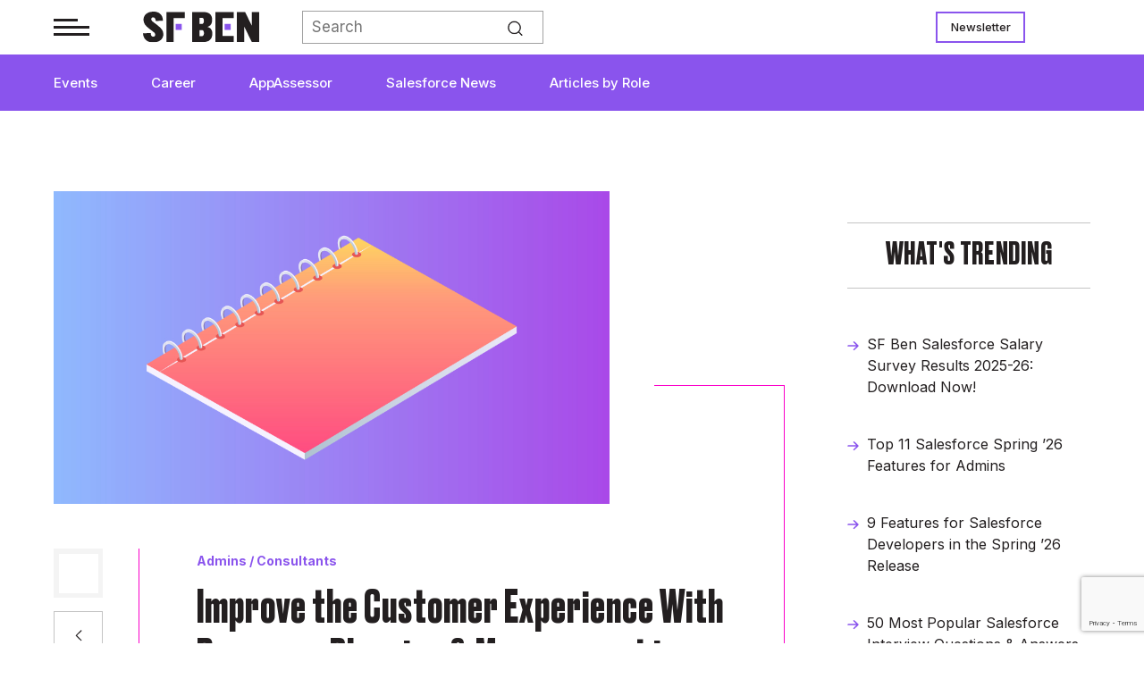

--- FILE ---
content_type: text/html; charset=UTF-8
request_url: https://www.salesforceben.com/improve-the-customer-experience-with-resource-planning-management-in-salesforce/
body_size: 21647
content:
<!doctype html><html lang="en-GB"><head><meta charset="UTF-8"><meta name="viewport" content="width=device-width, initial-scale=1"><link rel="profile" href="https://gmpg.org/xfn/11"><meta name='robots' content='index, follow, max-image-preview:large, max-snippet:-1, max-video-preview:-1' /><link rel="preconnect" href="https://sponsors.salesforceben.com"><link rel="preconnect" href="https://assets.salesforceben.com"><link rel="preconnect" href="https://js-eu1.hs-scripts.com"><link rel="preconnect" href="https://www.google.com"><link rel="preconnect" href="https://www.gstatic.com" crossorigin><link media="all" href="https://www.salesforceben.com/wp-content/cache/autoptimize/css/autoptimize_003defebba4ab76daea443bff668985d.css" rel="stylesheet"><title>Improve the Customer Experience With Resource Planning &amp; Management in Salesforce | Salesforce Ben</title><link rel="canonical" href="https://www.salesforceben.com/improve-the-customer-experience-with-resource-planning-management-in-salesforce/" /><meta property="og:locale" content="en_GB" /><meta property="og:type" content="article" /><meta property="og:title" content="Improve the Customer Experience With Resource Planning &amp; Management in Salesforce | Salesforce Ben" /><meta property="og:description" content="Salesforce is well known as a system that provides a 360-degree view of your customer, but what it’s not known for is resource planning and management, despite the fact that this critical process can significantly affect the customer experience.&nbsp; In this article, we’ll dive into resource planning and management – what it is and why [&hellip;]" /><meta property="og:url" content="https://www.salesforceben.com/improve-the-customer-experience-with-resource-planning-management-in-salesforce/" /><meta property="og:site_name" content="Salesforce Ben" /><meta property="article:publisher" content="https://facebook.com/salesforceben" /><meta property="article:published_time" content="2023-09-25T12:22:46+00:00" /><meta property="article:modified_time" content="2023-12-08T12:31:29+00:00" /><meta property="og:image" content="https://www.salesforceben.com/wp-content/uploads/2023/09/shutterstock_1556620742.jpg" /><meta property="og:image:width" content="1000" /><meta property="og:image:height" content="742" /><meta property="og:image:type" content="image/jpeg" /><meta name="author" content="Alyssa Lefebvre" /><meta name="twitter:card" content="summary_large_image" /><meta name="twitter:creator" content="@salesforceben" /><meta name="twitter:site" content="@salesforceben" /><meta name="twitter:label1" content="Written by" /><meta name="twitter:data1" content="Alyssa Lefebvre" /><meta name="twitter:label2" content="Estimated reading time" /><meta name="twitter:data2" content="12 minutes" /> <script type="application/ld+json" class="yoast-schema-graph">{"@context":"https://schema.org","@graph":[{"@type":"Article","@id":"https://www.salesforceben.com/improve-the-customer-experience-with-resource-planning-management-in-salesforce/#article","isPartOf":{"@id":"https://www.salesforceben.com/improve-the-customer-experience-with-resource-planning-management-in-salesforce/"},"author":{"name":"Alyssa Lefebvre","@id":"https://www.salesforceben.com/#/schema/person/8adea6e3b384f23ca5358be2602fe1cd"},"headline":"Improve the Customer Experience With Resource Planning &#038; Management in Salesforce","datePublished":"2023-09-25T12:22:46+00:00","dateModified":"2023-12-08T12:31:29+00:00","mainEntityOfPage":{"@id":"https://www.salesforceben.com/improve-the-customer-experience-with-resource-planning-management-in-salesforce/"},"wordCount":2229,"commentCount":0,"publisher":{"@id":"https://www.salesforceben.com/#organization"},"image":{"@id":"https://www.salesforceben.com/improve-the-customer-experience-with-resource-planning-management-in-salesforce/#primaryimage"},"thumbnailUrl":"https://www.salesforceben.com/wp-content/uploads/2023/09/shutterstock_1556620742.jpg","articleSection":["Admins","Consultants"],"inLanguage":"en-GB","potentialAction":[{"@type":"CommentAction","name":"Comment","target":["https://www.salesforceben.com/improve-the-customer-experience-with-resource-planning-management-in-salesforce/#respond"]}],"copyrightYear":"2023","copyrightHolder":{"@id":"https://www.salesforceben.com/#organization"}},{"@type":"WebPage","@id":"https://www.salesforceben.com/improve-the-customer-experience-with-resource-planning-management-in-salesforce/","url":"https://www.salesforceben.com/improve-the-customer-experience-with-resource-planning-management-in-salesforce/","name":"Improve the Customer Experience With Resource Planning & Management in Salesforce | Salesforce Ben","isPartOf":{"@id":"https://www.salesforceben.com/#website"},"primaryImageOfPage":{"@id":"https://www.salesforceben.com/improve-the-customer-experience-with-resource-planning-management-in-salesforce/#primaryimage"},"image":{"@id":"https://www.salesforceben.com/improve-the-customer-experience-with-resource-planning-management-in-salesforce/#primaryimage"},"thumbnailUrl":"https://www.salesforceben.com/wp-content/uploads/2023/09/shutterstock_1556620742.jpg","datePublished":"2023-09-25T12:22:46+00:00","dateModified":"2023-12-08T12:31:29+00:00","breadcrumb":{"@id":"https://www.salesforceben.com/improve-the-customer-experience-with-resource-planning-management-in-salesforce/#breadcrumb"},"inLanguage":"en-GB","potentialAction":[{"@type":"ReadAction","target":["https://www.salesforceben.com/improve-the-customer-experience-with-resource-planning-management-in-salesforce/"]}]},{"@type":"ImageObject","inLanguage":"en-GB","@id":"https://www.salesforceben.com/improve-the-customer-experience-with-resource-planning-management-in-salesforce/#primaryimage","url":"https://www.salesforceben.com/wp-content/uploads/2023/09/shutterstock_1556620742.jpg","contentUrl":"https://www.salesforceben.com/wp-content/uploads/2023/09/shutterstock_1556620742.jpg","width":1000,"height":742},{"@type":"BreadcrumbList","@id":"https://www.salesforceben.com/improve-the-customer-experience-with-resource-planning-management-in-salesforce/#breadcrumb","itemListElement":[{"@type":"ListItem","position":1,"name":"Home","item":"https://www.salesforceben.com/"},{"@type":"ListItem","position":2,"name":"Improve the Customer Experience With Resource Planning &#038; Management in Salesforce"}]},{"@type":"WebSite","@id":"https://www.salesforceben.com/#website","url":"https://www.salesforceben.com/","name":"Salesforce Ben","description":"Salesforce News, Features &amp; Certifications","publisher":{"@id":"https://www.salesforceben.com/#organization"},"potentialAction":[{"@type":"SearchAction","target":{"@type":"EntryPoint","urlTemplate":"https://www.salesforceben.com/?s={search_term_string}"},"query-input":{"@type":"PropertyValueSpecification","valueRequired":true,"valueName":"search_term_string"}}],"inLanguage":"en-GB"},{"@type":"Organization","@id":"https://www.salesforceben.com/#organization","name":"Salesforce Ben","url":"https://www.salesforceben.com/","logo":{"@type":"ImageObject","inLanguage":"en-GB","@id":"https://www.salesforceben.com/#/schema/logo/image/","url":"https://www.salesforceben.com/wp-content/uploads/2023/07/logo.svg","contentUrl":"https://www.salesforceben.com/wp-content/uploads/2023/07/logo.svg","caption":"Salesforce Ben"},"image":{"@id":"https://www.salesforceben.com/#/schema/logo/image/"},"sameAs":["https://facebook.com/salesforceben","https://x.com/salesforceben","https://www.instagram.com/salesforceben","https://www.linkedin.com/company/salesforce-ben"]},{"@type":"Person","@id":"https://www.salesforceben.com/#/schema/person/8adea6e3b384f23ca5358be2602fe1cd","name":"Alyssa Lefebvre","image":{"@type":"ImageObject","inLanguage":"en-GB","@id":"https://www.salesforceben.com/#/schema/person/image/","url":"https://secure.gravatar.com/avatar/69a8a051eaccf35264450c4393f75921743ee14c55034b1c0750cd271fe12111?s=96&d=mm&r=g","contentUrl":"https://secure.gravatar.com/avatar/69a8a051eaccf35264450c4393f75921743ee14c55034b1c0750cd271fe12111?s=96&d=mm&r=g","caption":"Andreea Doroftei"},"url":"https://www.salesforceben.com/author/andreea-d/"}]}</script> <link rel='dns-prefetch' href='//sponsors.salesforceben.com' /><link rel='dns-prefetch' href='//assets.salesforceben.com' /><link rel='dns-prefetch' href='//stats.wp.com' /><link href='https://www.gstatic.com' rel='preconnect' /><link rel="alternate" type="application/rss+xml" title="Salesforce Ben &raquo; Feed" href="https://www.salesforceben.com/feed/" /> <script src="//sponsors.salesforceben.com/emit/7413.js?ver=1.0.0" id="broadstreet-analytics-js" async data-wp-strategy="async"></script> <script async data-cfasync='false' src="//assets.salesforceben.com/init-2.min.js?v=1.52.2&amp;ver=6.9" id="broadstreet-init-js"></script> <script src="https://www.salesforceben.com/wp-includes/js/jquery/jquery.min.js?ver=3.7.1" id="jquery-core-js"></script> <script src="https://www.salesforceben.com/wp-includes/js/jquery/jquery-migrate.min.js?ver=3.4.1" id="jquery-migrate-js"></script> <script type="application/ld+json" class="wp-parsely-metadata">{"@context":"https:\/\/schema.org","@type":"NewsArticle","headline":"Improve the Customer Experience With Resource Planning &#038; Management in Salesforce","url":"https:\/\/www.salesforceben.com\/improve-the-customer-experience-with-resource-planning-management-in-salesforce\/","mainEntityOfPage":{"@type":"WebPage","@id":"https:\/\/www.salesforceben.com\/improve-the-customer-experience-with-resource-planning-management-in-salesforce\/"},"thumbnailUrl":"https:\/\/www.salesforceben.com\/wp-content\/uploads\/2023\/09\/shutterstock_1556620742-150x150.jpg","image":{"@type":"ImageObject","url":"https:\/\/www.salesforceben.com\/wp-content\/uploads\/2023\/09\/shutterstock_1556620742.jpg"},"articleSection":"Admins","author":[{"@type":"Person","name":"Alyssa Lefebvre","description":"Alyssa is Senior Director of Internal Systems at Keepit. She is a 7x certified Salesforce professional, passionate about Sales Cloud, RevOps, and CPQ.","url":"https:\/\/www.salesforceben.com\/author\/alyssa-lefebvre\/","sameAs":["https:\/\/www.linkedin.com\/in\/alyssamlefebvre\/"]}],"creator":["Alyssa Lefebvre"],"publisher":{"@type":"Organization","name":"Salesforce Ben","logo":"https:\/\/www.salesforceben.com\/wp-content\/uploads\/2023\/07\/logo.svg","description":"Salesforce Ben is the largest independent media platform in the ecosystem, empowering every Salesforce professional \u2013 aspiring starters and seasoned specialists alike \u2013 to enjoy a more fulfilling and impactful career. We aim to be the leading content producer of the Salesforce world. Curating relevant, thought-provoking, educational content for professionals of all levels and backgrounds to advance their careers.","foundingDate":"17\/03\/2014","sameAs":["https:\/\/www.instagram.com\/salesforceben","https:\/\/www.linkedin.com\/company\/salesforce-ben","https:\/\/twitter.com\/salesforceben","https:\/\/www.youtube.com\/@OfficialSFBen"],"founder":{"@type":"Person","name":"Ben McCarthy","jobTitle":"Founder","sameAs":["https:\/\/www.linkedin.com\/in\/salesforceben\/","https:\/\/www.twitter.com\/salesforceben"]}},"keywords":[],"dateCreated":"2023-09-25T12:22:46Z","datePublished":"2023-09-25T12:22:46Z","dateModified":"2023-12-08T12:31:29Z"}</script><link rel="pingback" href="https://www.salesforceben.com/xmlrpc.php"><meta name="parsely-author" content="Alyssa Lefebvre" /><meta name="onesignal" content="wordpress-plugin"/> <script>window.OneSignalDeferred=window.OneSignalDeferred||[];OneSignalDeferred.push(function(OneSignal){var oneSignal_options={};window._oneSignalInitOptions=oneSignal_options;oneSignal_options['serviceWorkerParam']={scope:'/wp-content/plugins/onesignal-free-web-push-notifications/sdk_files/push/onesignal/'};oneSignal_options['serviceWorkerPath']='OneSignalSDKWorker.js';OneSignal.Notifications.setDefaultUrl("https://www.salesforceben.com");oneSignal_options['wordpress']=true;oneSignal_options['appId']='ba1c8014-580c-423e-ae10-676e96aa16d7';oneSignal_options['allowLocalhostAsSecureOrigin']=true;oneSignal_options['welcomeNotification']={};oneSignal_options['welcomeNotification']['title']="";oneSignal_options['welcomeNotification']['message']="";oneSignal_options['path']="https://www.salesforceben.com/wp-content/plugins/onesignal-free-web-push-notifications/sdk_files/";oneSignal_options['promptOptions']={};oneSignal_options['notifyButton']={};oneSignal_options['notifyButton']['enable']=true;oneSignal_options['notifyButton']['position']='bottom-left';oneSignal_options['notifyButton']['theme']='default';oneSignal_options['notifyButton']['size']='medium';oneSignal_options['notifyButton']['showCredit']=true;oneSignal_options['notifyButton']['text']={};OneSignal.init(window._oneSignalInitOptions);OneSignal.Slidedown.promptPush()});function documentInitOneSignal(){var oneSignal_elements=document.getElementsByClassName("OneSignal-prompt");var oneSignalLinkClickHandler=function(event){OneSignal.Notifications.requestPermission();event.preventDefault();};for(var i=0;i<oneSignal_elements.length;i++)
oneSignal_elements[i].addEventListener('click',oneSignalLinkClickHandler,false);}
if(document.readyState==='complete'){documentInitOneSignal();}
else{window.addEventListener("load",function(event){documentInitOneSignal();});}</script> <link rel="icon" href="https://www.salesforceben.com/wp-content/uploads/2023/10/cropped-new-favicon-32x32.png" sizes="32x32" /><link rel="icon" href="https://www.salesforceben.com/wp-content/uploads/2023/10/cropped-new-favicon-192x192.png" sizes="192x192" /><link rel="apple-touch-icon" href="https://www.salesforceben.com/wp-content/uploads/2023/10/cropped-new-favicon-180x180.png" /><meta name="msapplication-TileImage" content="https://www.salesforceben.com/wp-content/uploads/2023/10/cropped-new-favicon-270x270.png" />  <script>(function(w,d,s,l,i){w[l]=w[l]||[];w[l].push({'gtm.start':new Date().getTime(),event:'gtm.js'});var f=d.getElementsByTagName(s)[0],j=d.createElement(s),dl=l!='dataLayer'?'&l='+l:'';j.async=true;j.src='https://www.googletagmanager.com/gtm.js?id='+i+dl;f.parentNode.insertBefore(j,f);})(window,document,'script','dataLayer','GTM-M3FG4MSQ');</script>    <script type="text/javascript" id="hs-script-loader" async defer src="//js-eu1.hs-scripts.com/26037209.js"></script> </head><body class="wp-singular post-template-default single single-post postid-10310 single-format-standard wp-custom-logo wp-theme-salesforcebensalesforceben"> <noscript><iframe src="https://www.googletagmanager.com/ns.html?id=GTM-M3FG4MSQ"
 height="0" width="0" style="display:none;visibility:hidden"></iframe></noscript> <broadstreet-zone zone-id="168830" keywords="not_home_page,not_landing_page,is_article_page,admins,consultants,improve-the-customer-experience-with-resource-planning-management-in-salesforce,post" soft-keywords="true" zone-alias=""></broadstreet-zone><div class="bf-popup-container" data-enabled="1" data-wait-time="45"><div class="bf-popup"><div id="close-popup">✕</div> <a class="pop-up-image" target="_blank" href="https://www.salesforceben.com/sf-ben-salesforce-salary-survey-results-2025-26-download-now/"> <img class="d-none d-sm-flex" src="https://www.salesforceben.com/wp-content/uploads/2026/01/DESKTOP-POP-UP-Promo-Salary-Survey-2025-26.png" alt=""> <img class="d-flex d-sm-none" src="https://www.salesforceben.com/wp-content/uploads/2026/01/MOBILE-POP-UP-Promo-Salary-Survey-2025-26.png" alt=""> </a></div></div><div id="page" class="site"> <a class="skip-link screen-reader-text" href="#primary">Skip to content</a><header id="masthead" class="site-header"><div class="fixed-nav"><div class="inner"><div class="container top-header"><nav id="burger-navigation"><div class="burger-container"><div class="burger"> <span></span></div></div><div class="menu-burger-menu-container"><div class="burger-logo-container"><div class="burger"> <span></span></div> <a href="https://www.salesforceben.com/" class="custom-logo-link" rel="home"><img src="https://www.salesforceben.com/wp-content/uploads/2023/07/logo.svg" class="custom-logo" alt="Salesforce Ben" decoding="async" /></a></div><div class="inner"><div class="burger-menu-top"><ul id="mobile-main-menu" class="menu"><li id="menu-item-176" class="menu-item menu-item-type-post_type menu-item-object-page menu-item-176"><a href="https://www.salesforceben.com/salesforce-events/">Events</a></li><li id="menu-item-458" class="menu-item menu-item-type-taxonomy menu-item-object-category menu-item-458"><a href="https://www.salesforceben.com/category/career/">Career</a></li><li id="menu-item-457" class="menu-item menu-item-type-taxonomy menu-item-object-category menu-item-457"><a href="https://www.salesforceben.com/category/appassessor/">AppAssessor</a></li><li id="menu-item-459" class="menu-item menu-item-type-taxonomy menu-item-object-category menu-item-459"><a href="https://www.salesforceben.com/category/news/">Salesforce News</a></li><li id="menu-item-12" class="menu-item menu-item-type-custom menu-item-object-custom menu-item-has-children menu-item-12"><a href="#">Articles by Role</a><ul class="sub-menu"><li id="menu-item-461" class="menu-item menu-item-type-taxonomy menu-item-object-category current-post-ancestor current-menu-parent current-post-parent menu-item-461"><a href="https://www.salesforceben.com/category/admins/">Admins</a></li><li id="menu-item-462" class="menu-item menu-item-type-taxonomy menu-item-object-category menu-item-462"><a href="https://www.salesforceben.com/category/devops/">DevOps</a></li><li id="menu-item-463" class="menu-item menu-item-type-taxonomy menu-item-object-category menu-item-463"><a href="https://www.salesforceben.com/category/developers/">Developers</a></li><li id="menu-item-464" class="menu-item menu-item-type-taxonomy menu-item-object-category menu-item-464"><a href="https://www.salesforceben.com/category/marketers/">Marketers</a></li><li id="menu-item-465" class="menu-item menu-item-type-taxonomy menu-item-object-category current-post-ancestor current-menu-parent current-post-parent menu-item-465"><a href="https://www.salesforceben.com/category/consultants/">Consultants</a></li><li id="menu-item-466" class="menu-item menu-item-type-taxonomy menu-item-object-category menu-item-466"><a href="https://www.salesforceben.com/category/architects/">Architects</a></li><li id="menu-item-467" class="menu-item menu-item-type-taxonomy menu-item-object-category menu-item-467"><a href="https://www.salesforceben.com/category/business-analysts/">Business Analysts</a></li></ul></li></ul></div><div class="burger-menu"><ul id="burger-menu" class="menu"><li id="menu-item-9916" class="menu-item menu-item-type-post_type menu-item-object-page menu-item-9916"><a href="https://www.salesforceben.com/where-to-start/">Where to Start</a></li><li id="menu-item-326" class="menu-item menu-item-type-post_type menu-item-object-page menu-item-326"><a href="https://www.salesforceben.com/salesforce-certifications/">Salesforce Certification List</a></li><li id="menu-item-370" class="menu-item menu-item-type-post_type menu-item-object-page menu-item-370"><a href="https://www.salesforceben.com/get-salesforce-certified/">How to Get Certified</a></li><li id="menu-item-10135" class="menu-item menu-item-type-custom menu-item-object-custom menu-item-has-children menu-item-10135"><a>Free Salesforce Practice Exams</a><ul class="sub-menu"><li id="menu-item-8937" class="menu-item menu-item-type-post_type menu-item-object-page menu-item-8937"><a href="https://www.salesforceben.com/salesforce-admin-practice-exam/">Admin Practice Exam</a></li><li id="menu-item-8936" class="menu-item menu-item-type-post_type menu-item-object-page menu-item-8936"><a href="https://www.salesforceben.com/free-salesforce-platform-app-builder-practice-exam-with-answers/">Platform App Builder Practice Exam</a></li><li id="menu-item-8938" class="menu-item menu-item-type-post_type menu-item-object-page menu-item-8938"><a href="https://www.salesforceben.com/salesforce-platform-developer-1-practice-exams/">Platform Developer 1 Practice Exam</a></li></ul></li><li id="menu-item-10898" class="menu-item menu-item-type-post_type menu-item-object-post menu-item-10898"><a href="https://www.salesforceben.com/ultimate-guide-to-getting-a-job-in-salesforce/">How to Get a Job in Salesforce</a></li></ul></div></div><div  class="social-container"><div  class="inner"><h2>Find us on:</h2> <a target="_blank" href="https://www.instagram.com/salesforceben"> <img src="https://www.salesforceben.com/wp-content/uploads/2023/10/instagram.svg" alt=""> </a> <a target="_blank" href="https://www.linkedin.com/company/salesforce-ben"> <img src="https://www.salesforceben.com/wp-content/uploads/2023/10/linkedin.svg" alt=""> </a> <a target="_blank" href="https://twitter.com/salesforceben"> <img src="https://www.salesforceben.com/wp-content/uploads/2023/10/x.svg" alt=""> </a> <a target="_blank" href="https://www.youtube.com/@OfficialSFBen"> <img src="https://www.salesforceben.com/wp-content/uploads/2023/10/youtube.svg" alt=""> </a></div></div></div></nav> <a href="https://www.salesforceben.com/" class="custom-logo-link" rel="home"><img src="https://www.salesforceben.com/wp-content/uploads/2023/07/logo.svg" class="custom-logo" alt="Salesforce Ben" decoding="async" /></a><div class="rhs"><div class="menu-purple-menu-container"><ul id="purple-fixed-menu" class="menu"><li class="menu-item menu-item-type-post_type menu-item-object-page menu-item-176"><a href="https://www.salesforceben.com/salesforce-events/">Events</a></li><li class="menu-item menu-item-type-taxonomy menu-item-object-category menu-item-458"><a href="https://www.salesforceben.com/category/career/">Career</a></li><li class="menu-item menu-item-type-taxonomy menu-item-object-category menu-item-457"><a href="https://www.salesforceben.com/category/appassessor/">AppAssessor</a></li><li class="menu-item menu-item-type-taxonomy menu-item-object-category menu-item-459"><a href="https://www.salesforceben.com/category/news/">Salesforce News</a></li><li class="menu-item menu-item-type-custom menu-item-object-custom menu-item-has-children menu-item-12"><a href="#">Articles by Role</a><ul class="sub-menu"><div class="container"><div class="row"><div class="menu-navigation col-md-7"><h2>Articles by role:</h2><div class="menu-container"><li class="menu-item menu-item-type-taxonomy menu-item-object-category current-post-ancestor current-menu-parent current-post-parent menu-item-461"><a href="https://www.salesforceben.com/category/admins/">Admins</a></li><li class="menu-item menu-item-type-taxonomy menu-item-object-category menu-item-462"><a href="https://www.salesforceben.com/category/devops/">DevOps</a></li><li class="menu-item menu-item-type-taxonomy menu-item-object-category menu-item-463"><a href="https://www.salesforceben.com/category/developers/">Developers</a></li><li class="menu-item menu-item-type-taxonomy menu-item-object-category menu-item-464"><a href="https://www.salesforceben.com/category/marketers/">Marketers</a></li><li class="menu-item menu-item-type-taxonomy menu-item-object-category current-post-ancestor current-menu-parent current-post-parent menu-item-465"><a href="https://www.salesforceben.com/category/consultants/">Consultants</a></li><li class="menu-item menu-item-type-taxonomy menu-item-object-category menu-item-466"><a href="https://www.salesforceben.com/category/architects/">Architects</a></li><li class="menu-item menu-item-type-taxonomy menu-item-object-category menu-item-467"><a href="https://www.salesforceben.com/category/business-analysts/">Business Analysts</a></li></div></div><div class="featured-posts col-md-5"><h2>Featured</h2><div class="menu-featured"><a href="https://www.salesforceben.com/the-great-salesforce-job-market-reset/"><div class="post-teaser-mini"><div class="image" style="background-image:url(https://www.salesforceben.com/wp-content/uploads/2024/12/The-Great-Salesforce-Reset.png)"></div><div class="text"><div class="title">The Great Salesforce Job Market Reset</div><div class="author-names"><p>By Sasha Semjonova</p></div><div class="date">December 09, 2024</div></div></div></a><a href="https://www.salesforceben.com/how-to-avoid-bad-salesforce-partners-the-three-question-test/"><div class="post-teaser-mini"><div class="image" style="background-image:url(https://www.salesforceben.com/wp-content/uploads/2025/01/How-to-Avoid-Bad-Salesforce-Partners-The-Three-Question-Test.png)"></div><div class="text"><div class="title">How to Avoid Bad Salesforce Partners: The Three-Question Test</div><div class="author-names"><p>By Jon Cline</p></div><div class="date">January 08, 2025</div></div></div></a></div></div></li></div></div></ul></ul></div><div class="mobile-sharing"><div id="sharing-toggle"></div><div class="sharing-icons"> <a href="mailto:?subject=Improve%20the%20Customer%20Experience%20With%20Resource%20Planning%20%26%23038%3B%20Management%20in%20Salesforce&body=I thought you might find this article interesting: https://www.salesforceben.com/improve-the-customer-experience-with-resource-planning-management-in-salesforce/"><div class="square-button social email"><img src="/wp-content/uploads/2023/08/Vector-3-1.svg" alt=""></div></a> <a target="_blank" href="https://www.linkedin.com/sharing/share-offsite/?url=https://www.salesforceben.com/improve-the-customer-experience-with-resource-planning-management-in-salesforce/"><div class="square-button social linkedin"><img src="/wp-content/uploads/2023/08/Vector-2-1.svg" alt=""></div></a> <a target="_blank" href="https://www.facebook.com/sharer/sharer.php?u=https://www.salesforceben.com/improve-the-customer-experience-with-resource-planning-management-in-salesforce/"><div class="square-button social facebook"><img src="/wp-content/uploads/2023/08/Vector-1-1.svg" alt=""></div></a> <a target="_blank" href="https://twitter.com/intent/tweet?url=https://www.salesforceben.com/improve-the-customer-experience-with-resource-planning-management-in-salesforce/&text=Improve the Customer Experience With Resource Planning &#038; Management in Salesforce"><div class="square-button social twitter"><img src="/wp-content/uploads/2023/10/x-black-01.svg" alt=""></div></a></div></div><div class="search-icon"><div id="search-toggle"></div><aside id="secondary" class="widget-area"><section id="block-5" class="widget widget_block widget_search"><form role="search" method="get" action="https://www.salesforceben.com/" class="wp-block-search__button-outside wp-block-search__text-button wp-block-search"    ><label class="wp-block-search__label" for="wp-block-search__input-1" > </label><div class="wp-block-search__inside-wrapper" ><input class="wp-block-search__input" id="wp-block-search__input-1" placeholder="Search" value="" type="search" name="s" required /><button aria-label="Search" class="wp-block-search__button wp-element-button" type="submit" >Search</button></div></form></section></aside></div></div><div class="ceiling-menus-container"><div class="menu-ceiling-menu-container"><ul id="ceiling-menu" class="menu"><li id="menu-item-59797" class="menu-item menu-item-type-post_type menu-item-object-page menu-item-59797"><a href="https://www.salesforceben.com/newsletters/">Newsletter</a></li></ul></div></div></div></div></div><nav id="site-navigation" class="main-navigation"> <button class="menu-toggle" aria-controls="primary-menu" aria-expanded="false">Primary Menu</button><div class="container"><div class="purple-nav-menus"><div class="menu-purple-menu-container"><ul id="purple-menu" class="menu"><li class="menu-item menu-item-type-post_type menu-item-object-page menu-item-176"><a href="https://www.salesforceben.com/salesforce-events/">Events</a></li><li class="menu-item menu-item-type-taxonomy menu-item-object-category menu-item-458"><a href="https://www.salesforceben.com/category/career/">Career</a></li><li class="menu-item menu-item-type-taxonomy menu-item-object-category menu-item-457"><a href="https://www.salesforceben.com/category/appassessor/">AppAssessor</a></li><li class="menu-item menu-item-type-taxonomy menu-item-object-category menu-item-459"><a href="https://www.salesforceben.com/category/news/">Salesforce News</a></li><li class="menu-item menu-item-type-custom menu-item-object-custom menu-item-has-children menu-item-12"><a href="#">Articles by Role</a><ul class="sub-menu"><div class="container"><div class="row"><div class="menu-navigation col-md-7"><h2>Articles by role:</h2><div class="menu-container"><li class="menu-item menu-item-type-taxonomy menu-item-object-category current-post-ancestor current-menu-parent current-post-parent menu-item-461"><a href="https://www.salesforceben.com/category/admins/">Admins</a></li><li class="menu-item menu-item-type-taxonomy menu-item-object-category menu-item-462"><a href="https://www.salesforceben.com/category/devops/">DevOps</a></li><li class="menu-item menu-item-type-taxonomy menu-item-object-category menu-item-463"><a href="https://www.salesforceben.com/category/developers/">Developers</a></li><li class="menu-item menu-item-type-taxonomy menu-item-object-category menu-item-464"><a href="https://www.salesforceben.com/category/marketers/">Marketers</a></li><li class="menu-item menu-item-type-taxonomy menu-item-object-category current-post-ancestor current-menu-parent current-post-parent menu-item-465"><a href="https://www.salesforceben.com/category/consultants/">Consultants</a></li><li class="menu-item menu-item-type-taxonomy menu-item-object-category menu-item-466"><a href="https://www.salesforceben.com/category/architects/">Architects</a></li><li class="menu-item menu-item-type-taxonomy menu-item-object-category menu-item-467"><a href="https://www.salesforceben.com/category/business-analysts/">Business Analysts</a></li></div></div><div class="featured-posts col-md-5"><h2>Featured</h2><div class="menu-featured"><a href="https://www.salesforceben.com/the-great-salesforce-job-market-reset/"><div class="post-teaser-mini"><div class="image" style="background-image:url(https://www.salesforceben.com/wp-content/uploads/2024/12/The-Great-Salesforce-Reset.png)"></div><div class="text"><div class="title">The Great Salesforce Job Market Reset</div><div class="author-names"><p>By Sasha Semjonova</p></div><div class="date">December 09, 2024</div></div></div></a><a href="https://www.salesforceben.com/how-to-avoid-bad-salesforce-partners-the-three-question-test/"><div class="post-teaser-mini"><div class="image" style="background-image:url(https://www.salesforceben.com/wp-content/uploads/2025/01/How-to-Avoid-Bad-Salesforce-Partners-The-Three-Question-Test.png)"></div><div class="text"><div class="title">How to Avoid Bad Salesforce Partners: The Three-Question Test</div><div class="author-names"><p>By Jon Cline</p></div><div class="date">January 08, 2025</div></div></div></a></div></div></li></div></div></ul></ul></div></div></div></nav></header><main id="primary" class="site-main"><article id="post-10310" class="post-10310 post type-post status-publish format-standard has-post-thumbnail hentry category-admins category-consultants"><div class="container"><div class="row"><div class="col-lg-3 rhs" id="ads-sidebar"><div  class="inner"><div class="trending-posts"><h2 class="bordered-title">What's trending</h2><div class="listing-posts"><div class="post-container row"><div class="post-label"><article id="post-216408"> <a href="https://www.salesforceben.com/sf-ben-salesforce-salary-survey-results-2025-26-download-now/"><div class="title">SF Ben Salesforce Salary Survey Results 2025-26: Download Now!</div> </a></article></div><div class="post-label"><article id="post-215427"> <a href="https://www.salesforceben.com/top-11-salesforce-spring-26-features-for-admins/"><div class="title">Top 11 Salesforce Spring &#8217;26 Features for Admins</div> </a></article></div><div class="post-label"><article id="post-215373"> <a href="https://www.salesforceben.com/9-features-for-salesforce-developers-in-the-spring-26-release/"><div class="title">9 Features for Salesforce Developers in the Spring &#8217;26 Release</div> </a></article></div><div class="post-label"><article id="post-5240"> <a href="https://www.salesforceben.com/salesforce-interview-questions/"><div class="title">50 Most Popular Salesforce Interview Questions &amp; Answers</div> </a></article></div><div class="post-label"><article id="post-215353"> <a href="https://www.salesforceben.com/10-new-salesforce-flow-features-in-spring-26/"><div class="title">10 New Salesforce Flow Features in Spring ’26</div> </a></article></div></div></div></div><div class="upcoming-event"><h2 class="bordered-title">UPCOMING EVENTS</h2><div class="listing-posts"><div class="post-container row"><div class="post-teaser event-teaser-mini col-md-12"><article id="post-205732" class="post-205732 event type-event status-publish has-post-thumbnail hentry"> <a href="https://www.salesforceben.com/event/strategies-to-tackle-unstructured-data-in-salesforce-with-metadata-automation/"><div class="teaser-container"><h2 class="title">Strategies to Tackle Unstructured Data in Salesforce With Metadata and Automation</h2><div class="event-body"><div class="square-button date"><div class="event-day">20</div><div class="event-month">Jan</div></div><div class="summary"><p>Virtual</p><div class="event-type"> SF Ben Webinar</div></div></div></div> </a></article></div><div class="post-teaser event-teaser-mini col-md-12"><article id="post-205299" class="post-205299 event type-event status-publish has-post-thumbnail hentry"> <a href="https://www.salesforceben.com/event/architect-dreamin-americas-2026/"><div class="teaser-container"><h2 class="title">Architect Dreamin’ Americas 2026</h2><div class="event-body"><div class="square-button date"><div class="event-day">21</div><div class="event-month">Jan</div></div><div class="summary"><p>Scottsdale, AZ</p><div class="event-type"> Community</div></div></div></div> </a></article></div><div class="post-teaser event-teaser-mini col-md-12"><article id="post-202991" class="post-202991 event type-event status-publish has-post-thumbnail hentry"> <a href="https://www.salesforceben.com/event/cactusforce-2026/"><div class="teaser-container"><h2 class="title">Cactusforce 2026</h2><div class="event-body"><div class="square-button date"><div class="event-day">22</div><div class="event-month">Jan</div></div><div class="summary"><p>Scottsdale, AZ</p><div class="event-type"> Community</div></div></div></div> </a></article></div><div class="post-teaser event-teaser-mini col-md-12"><article id="post-205344" class="post-205344 event type-event status-publish has-post-thumbnail hentry"> <a href="https://www.salesforceben.com/event/japan-dreamin-2026/"><div class="teaser-container"><h2 class="title">Japan Dreamin&#8217; 2026</h2><div class="event-body"><div class="square-button date"><div class="event-day">23</div><div class="event-month">Jan</div></div><div class="summary"><p>Tokyo, Japan</p><div class="event-type"> Community</div></div></div></div> </a></article></div><div class="post-teaser event-teaser-mini col-md-12"><article id="post-205363" class="post-205363 event type-event status-publish has-post-thumbnail hentry"> <a href="https://www.salesforceben.com/event/philippines-dreamin-2026/"><div class="teaser-container"><h2 class="title">Philippines Dreamin&#8217; 2026</h2><div class="event-body"><div class="square-button date"><div class="event-day">23</div><div class="event-month">Jan</div></div><div class="summary"><p>Mandaluyong City, Philippines</p><div class="event-type"> Community</div></div></div></div> </a></article></div></div><div class="load-more-posts"> <a href="/events/" class="">See more</a></div></div></div></div></div><div class="col-lg-9 lhs"><div class="hero-image" style="background-image: url(https://www.salesforceben.com/wp-content/uploads/2023/09/shutterstock_1556620742.jpg)"></div><div class="surround"><div class="scroll-details"><div class="left-bar"><div id="scroll-indicator"><div class="inner"></div></div> <a href="javascript:history.go(-1)"><div class="square-button back"></div></a><div class="square-button share">Share</div> <a href="mailto:?subject=Improve%20the%20Customer%20Experience%20With%20Resource%20Planning%20%26%23038%3B%20Management%20in%20Salesforce&body=I thought you might find this article interesting: https://www.salesforceben.com/improve-the-customer-experience-with-resource-planning-management-in-salesforce/"><div class="square-button social email"><img src="/wp-content/uploads/2023/08/Vector-3-1.svg" alt=""></div></a> <a target="_blank" href="https://www.linkedin.com/sharing/share-offsite/?url=https://www.salesforceben.com/improve-the-customer-experience-with-resource-planning-management-in-salesforce/"><div class="square-button social linkedin"><img src="/wp-content/uploads/2023/08/Vector-2-1.svg" alt=""></div></a> <a target="_blank" href="https://www.facebook.com/sharer/sharer.php?u=https://www.salesforceben.com/improve-the-customer-experience-with-resource-planning-management-in-salesforce/"><div class="square-button social facebook"><img src="/wp-content/uploads/2023/08/Vector-1-1.svg" alt=""></div></a> <a target="_blank" href="https://twitter.com/intent/tweet?url=https://www.salesforceben.com/improve-the-customer-experience-with-resource-planning-management-in-salesforce/&text=Improve the Customer Experience With Resource Planning &#038; Management in Salesforce"><div class="square-button social twitter"><img src="/wp-content/uploads/2023/10/x-black-01.svg" alt=""></div></a></div></div><div class="article-container"><div class="inner"><header class="entry-header"><div class="post-categories"> <a href="https://www.salesforceben.com/category/admins/" rel="category tag">Admins</a> / <a href="https://www.salesforceben.com/category/consultants/" rel="category tag">Consultants</a></div><h1 class="entry-title">Improve the Customer Experience With Resource Planning &#038; Management in Salesforce</h1><div class="authors"><div class="author-pictures"><div class="image" style="background-image:url(https://www.salesforceben.com/wp-content/uploads/2023/10/image-6.png)" alt=""></div></div><div class="info"><div class="author-names"><p>By Alyssa Lefebvre</p></div><div class="post-date">Published September 25, 2023</div><div class="last-updated">Updated December 08, 2023</div></div></div></header><div class="post-sponsor"> Branded content with <a target="_blank" href="https://atachh.com/">Atachh</a></div><div class="entry-content"><p>Salesforce is well known as a system that provides a 360-degree view of your customer, but what it’s not known for is resource planning and management, despite the fact that this critical process can significantly affect the customer experience.&nbsp;</p><p>In this article, we’ll dive into resource planning and management – what it is and why Salesforce is the right system to manage it.</p> <broadstreet-zone zone-id="“97110”"></broadstreet-zone><h2 class="wp-block-heading">What Is Resource Planning &amp; Management?</h2><p>Resource planning and management is one of the most common processes in a business, yet it is sometimes one of the most poorly managed. In recent years, businesses have struggled to cope with demand from customers with the resources they have on staff.&nbsp;</p><p>We’ve seen the effects as consumers with empty grocery store shelves due to a lack of truck drivers, long lines at airport security due to reduced security staff/baggage handlers, even restaurants not being able to operate at full capacity due to a lack of servers. These are just the effects we have seen on the front end; imagine the back-end challenges faced by thousands of organizations around the world.&nbsp;</p><p>By definition, resource planning is a vital part of any project that involves estimating, allocating, and controlling the resources needed to ensure successful completion. A well-developed and thoughtfully implemented plan enables better management of resources by keeping an eye on the budget, availability of personnel with the required skills over the duration of the project, and any other material or logistical inputs.</p><p>Proactive resource planning also helps identify areas for improvement so that waste can be minimized, while providing insight into project delays, accounting for changes in demand or environment, and optimizing operations according to goals and objectives. When performed correctly, resource planning results in efficient use of resources while meeting timelines and expectations.</p><p>With this in mind, it makes sense that the system you use for resource planning and management should be in the same system where you manage your sales pipeline – in this case, Salesforce. Let’s dig a little deeper into some real use cases.</p><h2 class="wp-block-heading">Use Cases</h2><p>Let’s look at some specific examples to understand why having your resource planning and management tool in Salesforce will improve your customer experience and satisfaction. &nbsp;</p><div class="wp-block-image"><figure class="aligncenter size-full is-resized"><a href="https://www.salesforceben.com/wp-content/uploads/2023/09/1734443_Atachhbloggraphics_1_092223.png"><img decoding="async" src="https://www.salesforceben.com/wp-content/uploads/2023/09/1734443_Atachhbloggraphics_1_092223.png" alt="" class="wp-image-129339" style="width:564px;height:317px"/></a></figure></div><h3 class="wp-block-heading">Projects</h3><p>Efficient project planning is critical to any project’s success. Think about any project you’ve worked on in the past, whether a personal project or a professional one – it’s likely that you needed to plan how you were going to do it before executing the plan.&nbsp;</p><p>Utilizing Salesforce for project management offers a cohesive solution that aligns sales with execution, streamlining operations and enhancing the customer experience. At its core, Salesforce is designed to provide a holistic view of customer interactions. By integrating project management into the same environment, businesses can ensure that deliverables are directly aligned with customer needs and expectations.&nbsp;</p><p>Tracking the delivery of a project is much like tracking the sales process of an opportunity. There is a planning phase, delivery phase and sign-off phase at a high level, and each one of these phases will require certain tasks to be completed. Salesforce Admins could create a series of custom objects to track projects, but utilizing a third-party tool from the AppExchange will be the fastest and most complete option to get your Salesforce set up for project management.</p><h3 class="wp-block-heading">Skills Management&nbsp;</h3><p>One of the most critical parts of any project is allocating resources with the skills to deliver. It is therefore imperative that companies know the skill sets of their resources. Imagine a consulting company with thousands of consultants. They will all have been hired because they possess certain skills, but if you don’t have a central place to track this, it’s impossible to properly allocate resources, and you could be left without the necessary resources to deliver projects to your customer, resulting in poor customer satisfaction.</p><p>Consultancies are just one example of the type of organization that would benefit from skills management in Salesforce. For example, let’s think about a construction company that builds everything from commercial buildings to single family homes. The skills and certifications required for their builders may differ based on the type of project they need to deliver, and if you assign the wrong resources to a project, the effect could be detrimental, not only to customer satisfaction, but also to the balance sheet of the construction company.&nbsp;</p><p>By managing skills in the same system as your sales pipeline, you can effectively forecast what resources you will need and by when, based on the progression of deals. When users get to a certain point in the sales pipeline, they could put in a tentative request for resources, which project managers can then use to effectively staff projects in advance, rather than reactively staffing projects once deals are closed.</p><div class="wp-block-image"><figure class="aligncenter size-full is-resized"><a href="https://www.salesforceben.com/wp-content/uploads/2023/09/1734443_Atachhbloggraphics_092223_2_092223.png"><img decoding="async" src="https://www.salesforceben.com/wp-content/uploads/2023/09/1734443_Atachhbloggraphics_092223_2_092223.png" alt="" class="wp-image-129340" style="width:490px;height:276px"/></a></figure></div><h3 class="wp-block-heading">Timesheets</h3><p>Anyone who has ever worked in a role where wages are paid by the hour will have experienced some form of timesheet. This could be in retail, healthcare, professional services, or freight hauling, just to name a few industries, but there are numerous industries where time tracking is essential.&nbsp;</p><p>In a nutshell, timesheets allow you to track the hours an employee works, which makes it easy to calculate wages and ensure compliance with local labor laws. Timesheets can also provide valuable insights into the productivity of your workforce, enabling you to better manage resources and allocations.</p><p>Tracking time worked in Salesforce allows you to have a complete view of the cost of a project. You can track both the cost of the employee to your business and the amount of revenue they generate to track profit margins, which are essential for any business to remain in operation. Imagine being able to have a complete view of the cost of delivery alongside the revenue generated from sales. This is possible if your resources are tracking their time worked in Salesforce!&nbsp;</p><p>While tracking time is essential to the sustainable operations of an organization, it also means this process should be easy for users. Think about the factors of when and how your resources will be logging their time.&nbsp;</p><ul class="wp-block-list"><li>Do they need to be able to do it on the go? If so, you need to ensure whatever tool you choose is mobile friendly.&nbsp;</li><li>Do you have specific criteria for when a resource can log time? Maybe they need to start and end their time logging within a certain location, such as with freight hauling.&nbsp;</li><li>Do your resources have preset schedules that you could use to automate time tracking? This can greatly improve the user experience.&nbsp;</li></ul><p>Your tool will also need to be configured to handle whatever type of scenarios your organization has defined for your resources. Ultimately, the tool needs to achieve your main goal: improving the customer experience, as well as overall satisfaction. Essentially, customers will appreciate receiving accurate invoices for services rendered, in a timely manner, for time worked on a project.&nbsp;</p><h3 class="wp-block-heading">Rate Cards</h3><p>Rate cards go hand in hand with time sheets. Rate cards are set up by organizations to determine the cost of resources in various regions where the company operates its services. Costs are defined by the local economy and local rates at which services can be reasonably charged.</p><p>It is, therefore, imperative that any tool you choose for project management has the ability to hold rate cards for each role and zone in which you operate. Delivering the same services in one location will likely cost more or less than delivering a project in another location. For example, delivering a project in New York City versus Rochester, NY will cost vastly different sums of money. It&#8217;s essential that accurate rate cards are defined so that, when costing a potential project, you are able to not only cover the costs, but also ensure you are making a profit.</p><p>Oftentimes, clients and prospects will attempt to negotiate the rates at which resources are charged, but having predefined rate cards ensures a consistent baseline from which negotiations can start, and most importantly, not drop below. By having rate cards in Salesforce, you are able to accurately price and sell your services depending on where the project is due to take place.</p><div class="wp-block-image"><figure class="aligncenter size-full is-resized"><a href="https://www.salesforceben.com/wp-content/uploads/2023/09/1734443_Atachhbloggraphics_3_092223.png"><img decoding="async" src="https://www.salesforceben.com/wp-content/uploads/2023/09/1734443_Atachhbloggraphics_3_092223.png" alt="" class="wp-image-129341" style="width:488px;height:275px"/></a></figure></div><h3 class="wp-block-heading">Resource Utilization</h3><p>Resource utilization is an essential part of delivering any project and efficient resource allocation is necessary to achieve optimum levels of customer satisfaction. I mentioned earlier about skills management and how you need to have the right skills for the business to deliver projects, but how you allocate those resources is even more important.&nbsp;</p><p>Although you might have resources with the right skill sets, if they’re not available when you need to deliver a project, this will impact your customer’s experience as they may be forced to delay their project to wait for a resource to become available. Equally, having too many underutilized resources can become a drain on your business.</p><p>Effective resource utilization requires a careful analysis of the available resources, client demands, and expected outcomes. Using Salesforce reports, you can get insight into the percentage of utilization for your team members, and take action where there is under or over utilization. This helps you plan more effectively for things like job openings &#8211; it’s easy to see where you need to hire more, or pause hiring based on the needs of the business.&nbsp;</p><p>Another advantage to tracking utilization on the Salesforce platform is that admins can take advantage of standard Salesforce functionality, such as validation rules, to ensure resources not added to projects which would put their utilization over a maximum threshold.&nbsp;</p><p>There are numerous use cases by industry, such as:</p><ul class="wp-block-list"><li><strong>Healthcare:</strong> Hospitals need to staff the right number of doctors, nurses, administrators, pharmacists (and more) to ensure the facility runs smoothly for patients.&nbsp;</li><li><strong>Retail:</strong> Shops must have the right amount of resources on hand to cope with demand, which can change drastically depending on the day of the week, the weather, the time of year, etc.&nbsp;&nbsp;</li><li><strong>Law Enforcement:</strong> It is essential to have the right police allocation based on what’s going on in a city on any given day. There could be an event happening that requires more staff than usual, or perhaps you will have an influx of new police officers joining the force who need to be paired up with experienced officers to continue their learning.&nbsp;</li></ul><p>The list of applicable industries for effective resource allocation and utilization is seemingly endless, which just goes to show how important it is to get this process right. If your organization suffers from inefficient resource utilization, this will likely create bottlenecks which impact your customers’ satisfaction.</p><div class="wp-block-image"><figure class="aligncenter size-full is-resized"><a href="https://www.salesforceben.com/wp-content/uploads/2023/09/1734443_Atachhbloggraphics_092223_4_092223.png"><img decoding="async" src="https://www.salesforceben.com/wp-content/uploads/2023/09/1734443_Atachhbloggraphics_092223_4_092223.png" alt="" class="wp-image-129342" style="width:424px;height:239px"/></a></figure></div><h3 class="wp-block-heading">Automate Your Invoicing&nbsp;</h3><p>Invoicing is the process by which most B2B organizations get paid for their goods and services. It’s a document that needs to contain details about the goods/services that were delivered, along with the associated cost.&nbsp;</p><p>This process can be both time consuming and error prone when it’s completed manually, however, by using the Salesforce platform to manage projects, you can easily automate the invoicing process as you will have all of the required data in the system already.&nbsp;</p><p>With timesheets and rate cards in Salesforce, it’s easy to bill your clients for the services delivered, as well as invoice for any goods they’ve been sold. Producing accurate and timely invoices not only ensures your business is generating cash flow, but it also improves customer satisfaction as they don’t have to worry about incorrect invoices or mistakes that need to be remedied.</p><h2 class="wp-block-heading">How Atachh Projectivity Can Help</h2><p><a href="https://appexchange.salesforce.com/appxListingDetail?listingId=a0N4V00000HVUndUAH" target="_blank" rel="noreferrer noopener">Atachh Projectivity</a> is a native application to Salesforce and offers many benefits for companies looking for ways to streamline their resource planning and management processes. For starters, it allows you to quickly identify any gaps in staffing or availability while keeping track of progress and completion rates of each project in real time.&nbsp;</p><div class="wp-block-image"><figure class="aligncenter size-large is-resized"><a href="https://www.salesforceben.com/wp-content/uploads/2023/09/image6-5.png"><img decoding="async" src="https://www.salesforceben.com/wp-content/uploads/2023/09/image6-5-1024x452.png" alt="" class="wp-image-129343" style="width:758px;height:335px"/></a></figure></div><p>Plus, all of your data is stored securely on the Salesforce platform so there&#8217;s no need to worry about losing important information, no matter where your consultants are in the world – whether they’re on site or remote.&nbsp;</p><div class="wp-block-image"><figure class="aligncenter size-large is-resized"><a href="https://www.salesforceben.com/wp-content/uploads/2023/09/image3-10.png"><img decoding="async" src="https://www.salesforceben.com/wp-content/uploads/2023/09/image3-10-1024x561.png" alt="" class="wp-image-129344" style="width:764px;height:419px"/></a></figure></div><p>Atachh Projectivity saves teams time and money by reducing manual entry errors that often cause delays in billing cycles, or missed payments from clients due to incorrect invoicing details being sent out too late or not at all!&nbsp;</p><div class="wp-block-jetpack-slideshow aligncenter" data-effect="slide"><div class="wp-block-jetpack-slideshow_container swiper-container"><ul class="wp-block-jetpack-slideshow_swiper-wrapper swiper-wrapper"><li class="wp-block-jetpack-slideshow_slide swiper-slide"><figure><img decoding="async" alt="" class="wp-block-jetpack-slideshow_image wp-image-129345" data-id="129345" src="https://www.salesforceben.com/wp-content/uploads/2023/09/image7-4-1024x432.png"/></figure></li><li class="wp-block-jetpack-slideshow_slide swiper-slide"><figure><img decoding="async" alt="" class="wp-block-jetpack-slideshow_image wp-image-129346" data-id="129346" src="https://www.salesforceben.com/wp-content/uploads/2023/09/image1-22.png"/></figure></li></ul><a class="wp-block-jetpack-slideshow_button-prev swiper-button-prev swiper-button-white" role="button"></a><a class="wp-block-jetpack-slideshow_button-next swiper-button-next swiper-button-white" role="button"></a><a aria-label="Pause Slideshow" class="wp-block-jetpack-slideshow_button-pause" role="button"></a><div class="wp-block-jetpack-slideshow_pagination swiper-pagination swiper-pagination-white"></div></div></div><p>By connecting your resource planning tool to your CRM, you will have full visibility of projects as they progress through the sales process. Having this visibility allows you to staff projects faster, with the right resources, while ensuring they come in on time and on budget.&nbsp;</p><h2 class="wp-block-heading">Summary</h2><p>In summary, effective resource planning and management improves the customer experience and overall satisfaction. By using the same system for sales and project management, you will have a complete picture of everything that’s going on in your business, allowing you to always remain ahead of the curve, and reducing the risk of failing to deliver goods and services to your customers.&nbsp;</p><p><a href="https://atachh.com/contact-us/" target="_blank" rel="noreferrer noopener">Contact the team at Atachh</a> today to see how you can improve your customer experience and satisfaction with efficient resource planning and management software.&nbsp;</p> <broadstreet-zone zone-id="“97110”"></broadstreet-zone><div style='margin:5px auto; margin-bottom: 15px;' id='zone_load_99554267'><broadstreet-zone callback="zone_load_99554267" zone-id="94170" keywords="not_home_page,not_landing_page,is_article_page,admins,consultants,improve-the-customer-experience-with-resource-planning-management-in-salesforce,post" soft-keywords="true" zone-alias=""></broadstreet-zone></div><script>window.zone_load_99554267=function(z,d){if(!d.count)document.getElementById('zone_load_99554267').style.display='none';};</script> </div></div><div class="entry-content" id="scroll-duration"><div class="authors"><h2>The Author</h2><div class="row"><div class="col-md-3"><div class="image" style="background-image:url(https://www.salesforceben.com/wp-content/uploads/2023/10/image-6.png)" alt=""></div></div><div class="col-md-9 info"><div class="body"><h4>Alyssa Lefebvre</h4><p>Alyssa is Senior Director of Internal Systems at <a href="https://www.keepit.com/" target="_blank" rel="noreferrer noopener">Keepit</a>. She is a 7x certified Salesforce professional, passionate about Sales Cloud, RevOps, and CPQ.</p></div><div class="links"> <a href="https://www.salesforceben.com/author/alyssa-lefebvre/"><button>More Articles from Alyssa</button></a> <a target="_blank" href="https://www.linkedin.com/in/alyssamlefebvre/"><button class="social"><img src="/wp-content/uploads/2023/07/Vector-2.png" alt=""></button></a></div></div></div></div></div></div></div><div class="more-like-this-container"><div class="listing-posts"><h2>More like this:</h2><div class="post-container row"><div class="post-teaser col-md-4"><article id="post-216792" class="post-216792 post type-post status-publish format-standard has-post-thumbnail hentry category-admins"> <a href="https://www.salesforceben.com/2026-predictions-salesforce-admins-become-low-code-agnostics/"><div style="background-image: url(https://www.salesforceben.com/wp-content/uploads/2026/01/2026-Predictions-Salesforce-Admins-Become-Low-Code-Agnostics.webp)" class="post-teaser-img"><div class="categories-container"> Admins</div></div><div class="summary-container"><h3>2026 Predictions: Salesforce Admins Become &#8216;Low Code&#8217; Agnostics</h3><p class="summary"></p><div class="author-names"><p>By Henry Martin</p></div><div class="post-date">January 16, 2026</div></div> </a></article></div><div class="post-teaser col-md-4"><article id="post-216762" class="post-216762 post type-post status-publish format-standard has-post-thumbnail hentry category-security"> <a href="https://www.salesforceben.com/why-salesforce-orgs-got-hacked-so-much-in-2025-and-how-to-avoid-this-in-2026/"><div style="background-image: url(https://www.salesforceben.com/wp-content/uploads/2026/01/shutterstock_1424961986-1-1024x631.webp)" class="post-teaser-img"><div class="categories-container"> Security</div></div><div class="summary-container"><h3>Why Salesforce Orgs Got Hacked So Much in 2025 – And How to Avoid This in 2026</h3><p class="summary"></p><div class="author-names"><p>By Thomas Morgan</p></div><div class="post-date">January 16, 2026</div></div> </a></article></div><div class="post-teaser col-md-4"><article id="post-216734" class="post-216734 post type-post status-publish format-standard has-post-thumbnail hentry category-news"> <a href="https://www.salesforceben.com/conga-composer-faces-scrutiny-over-salesforce-security-concerns/"><div style="background-image: url(https://www.salesforceben.com/wp-content/uploads/2026/01/Conga-Composer-Faces-Scrutiny-Over-Salesforce-Security-Concerns-1024x668.webp)" class="post-teaser-img"><div class="categories-container"> News</div></div><div class="summary-container"><h3>Conga Composer Faces Scrutiny Over Salesforce Security Concerns</h3><p class="summary"></p><div class="author-names"><p>By Thomas Morgan</p></div><div class="post-date">January 16, 2026</div></div> </a></article></div></div></div></div><div id="comments" class="comments-area"> <button class="add-comment">Add comment</button><div id="respond" class="comment-respond"><h3 id="reply-title" class="comment-reply-title">Leave a Reply <small><a rel="nofollow" id="cancel-comment-reply-link" href="/improve-the-customer-experience-with-resource-planning-management-in-salesforce/#respond" style="display:none;">Cancel reply</a></small></h3><form action="https://www.salesforceben.com/wp-comments-post.php" method="post" id="commentform" class="comment-form"><p class="comment-form-comment"><label for="comment">Comment <span class="required">*</span></label><textarea id="comment" name="comment" cols="45" rows="8" maxlength="65525" required></textarea></p><p class="comment-form-author"><label for="author">Name <span class="required">*</span></label> <input id="author" name="author" type="text" value="" size="30" maxlength="245" autocomplete="name" required /></p><p class="comment-form-email"><label for="email">Email <span class="required">*</span></label> <input id="email" name="email" type="email" value="" size="30" maxlength="100" autocomplete="email" required /></p><p class="comment-form-cookies-consent"><input id="wp-comment-cookies-consent" name="wp-comment-cookies-consent" type="checkbox" value="yes" required> <label for="wp-comment-cookies-consent">Save my name and email in this browser for the next time I comment.</label></p><p class="form-submit"><input name="submit" type="submit" id="submit" class="submit" value="Post Comment" /> <input type='hidden' name='comment_post_ID' value='10310' id='comment_post_ID' /> <input type='hidden' name='comment_parent' id='comment_parent' value='0' /></p><p style="display: none;"><input type="hidden" id="akismet_comment_nonce" name="akismet_comment_nonce" value="3cdf4607d2" /></p><p style="display: none !important;" class="akismet-fields-container" data-prefix="ak_"><label>&#916;<textarea name="ak_hp_textarea" cols="45" rows="8" maxlength="100"></textarea></label><input type="hidden" id="ak_js_1" name="ak_js" value="121"/><script>document.getElementById("ak_js_1").setAttribute("value",(new Date()).getTime());</script></p></form></div></div></div></div></div></article></main><footer id="colophon" class="site-footer"><div  class="purple-section"><div  class="container"><div  class="newsletter"><h2>Newsletter:</h2><div class="wpcf7 no-js" id="wpcf7-f44-o1" lang="en-GB" dir="ltr" data-wpcf7-id="44"><div class="screen-reader-response"><p role="status" aria-live="polite" aria-atomic="true"></p><ul></ul></div><form action="/improve-the-customer-experience-with-resource-planning-management-in-salesforce/#wpcf7-f44-o1" method="post" class="wpcf7-form init" aria-label="Contact form" novalidate="novalidate" data-status="init"><fieldset class="hidden-fields-container"><input type="hidden" name="_wpcf7" value="44" /><input type="hidden" name="_wpcf7_version" value="6.1.4" /><input type="hidden" name="_wpcf7_locale" value="en_GB" /><input type="hidden" name="_wpcf7_unit_tag" value="wpcf7-f44-o1" /><input type="hidden" name="_wpcf7_container_post" value="0" /><input type="hidden" name="_wpcf7_posted_data_hash" value="" /><input type="hidden" name="_wpcf7_recaptcha_response" value="" /></fieldset><div class="email-container"><p><span class="wpcf7-form-control-wrap" data-name="your-email"><input size="40" maxlength="400" class="wpcf7-form-control wpcf7-email wpcf7-validates-as-required wpcf7-text wpcf7-validates-as-email footer-newsletter" autocomplete="email" aria-required="true" aria-invalid="false" placeholder="Enter your email" value="" type="email" name="your-email" /></span></p><div class="newsletter-privacy-policy"><p>By signing up you agree to our Terms of Use and <a href="/privacy-policy/">Privacy Policy</a>.</p></div></div><p><input class="wpcf7-form-control wpcf7-submit has-spinner" type="submit" value="Subscribe" /></p><p style="display: none !important;" class="akismet-fields-container" data-prefix="_wpcf7_ak_"><label>&#916;<textarea name="_wpcf7_ak_hp_textarea" cols="45" rows="8" maxlength="100"></textarea></label><input type="hidden" id="ak_js_2" name="_wpcf7_ak_js" value="222"/><script>document.getElementById("ak_js_2").setAttribute("value",(new Date()).getTime());</script></p><div class="wpcf7-response-output" aria-hidden="true"></div></form></div></div><div  class="social-container"><h2>Find us on:</h2> <a target="_blank" href="https://www.instagram.com/salesforceben"> <img src="https://www.salesforceben.com/wp-content/uploads/2023/10/instagram.svg" alt=""> </a> <a target="_blank" href="https://www.linkedin.com/company/salesforce-ben"> <img src="https://www.salesforceben.com/wp-content/uploads/2023/10/linkedin.svg" alt=""> </a> <a target="_blank" href="https://twitter.com/salesforceben"> <img src="https://www.salesforceben.com/wp-content/uploads/2023/10/x.svg" alt=""> </a> <a target="_blank" href="https://www.youtube.com/@OfficialSFBen"> <img src="https://www.salesforceben.com/wp-content/uploads/2023/10/youtube.svg" alt=""> </a></div></div></div><div class="footer-navigation"><div class="container"> <a href="https://www.salesforceben.com/" class="custom-logo-link" rel="home"><img src="https://www.salesforceben.com/wp-content/uploads/2023/07/logo.svg" class="custom-logo" alt="Salesforce Ben" decoding="async" /></a><div class="inner"><div class="address"><p>Salesforce Ben<br /> Third Floor Library Building<br /> Sun Street<br /> Tewkesbury<br /> Gloucestershire<br /> United Kingdom<br /> GL20 5NX</p></div><div class="menu hamburger-menu-footer desktop-menu-footer"><div class="footer-burger-menu-container"><ul id="footer-menu-1" class="menu"><li class="menu-item menu-item-type-post_type menu-item-object-page menu-item-9916"><a href="https://www.salesforceben.com/where-to-start/">Where to Start</a></li><li class="menu-item menu-item-type-post_type menu-item-object-page menu-item-326"><a href="https://www.salesforceben.com/salesforce-certifications/">Salesforce Certification List</a></li><li class="menu-item menu-item-type-post_type menu-item-object-page menu-item-370"><a href="https://www.salesforceben.com/get-salesforce-certified/">How to Get Certified</a></li><li class="menu-item menu-item-type-custom menu-item-object-custom menu-item-has-children menu-item-10135"><a>Free Salesforce Practice Exams</a><ul class="sub-menu"><li class="menu-item menu-item-type-post_type menu-item-object-page menu-item-8937"><a href="https://www.salesforceben.com/salesforce-admin-practice-exam/">Admin Practice Exam</a></li><li class="menu-item menu-item-type-post_type menu-item-object-page menu-item-8936"><a href="https://www.salesforceben.com/free-salesforce-platform-app-builder-practice-exam-with-answers/">Platform App Builder Practice Exam</a></li><li class="menu-item menu-item-type-post_type menu-item-object-page menu-item-8938"><a href="https://www.salesforceben.com/salesforce-platform-developer-1-practice-exams/">Platform Developer 1 Practice Exam</a></li></ul></li><li class="menu-item menu-item-type-post_type menu-item-object-post menu-item-10898"><a href="https://www.salesforceben.com/ultimate-guide-to-getting-a-job-in-salesforce/">How to Get a Job in Salesforce</a></li></ul></div></div><div class="menu primary-menu-footer desktop-menu-footer"><div class="menu-purple-menu-container"><ul id="footer-menu-2" class="menu"><li class="menu-item menu-item-type-post_type menu-item-object-page menu-item-176"><a href="https://www.salesforceben.com/salesforce-events/">Events</a></li><li class="menu-item menu-item-type-taxonomy menu-item-object-category menu-item-458"><a href="https://www.salesforceben.com/category/career/">Career</a></li><li class="menu-item menu-item-type-taxonomy menu-item-object-category menu-item-457"><a href="https://www.salesforceben.com/category/appassessor/">AppAssessor</a></li><li class="menu-item menu-item-type-taxonomy menu-item-object-category menu-item-459"><a href="https://www.salesforceben.com/category/news/">Salesforce News</a></li><li class="menu-item menu-item-type-custom menu-item-object-custom menu-item-12"><a href="#">Articles by Role</a></li></ul></div></div><div class="menu role-menu-footer desktop-menu-footer"><div class="article-by-role-menu-container"><ul id="footer-menu-3"><li class="menu-item menu-item-type-custom menu-item-object-custom menu-item-461"><a href="https://www.salesforceben.com/category/admins/">Admins</a></li><li class="menu-item menu-item-type-custom menu-item-object-custom menu-item-462"><a href="https://www.salesforceben.com/category/devops/">DevOps</a></li><li class="menu-item menu-item-type-custom menu-item-object-custom menu-item-463"><a href="https://www.salesforceben.com/category/developers/">Developers</a></li><li class="menu-item menu-item-type-custom menu-item-object-custom menu-item-464"><a href="https://www.salesforceben.com/category/marketers/">Marketers</a></li><li class="menu-item menu-item-type-custom menu-item-object-custom menu-item-465"><a href="https://www.salesforceben.com/category/consultants/">Consultants</a></li><li class="menu-item menu-item-type-custom menu-item-object-custom menu-item-466"><a href="https://www.salesforceben.com/category/architects/">Architects</a></li><li class="menu-item menu-item-type-custom menu-item-object-custom menu-item-467"><a href="https://www.salesforceben.com/category/business-analysts/">Business Analysts</a></li></ul></div></div><div class="menu miscellaneous"><div class="menu-footer-menu-container"><ul id="footer-menu-4" class="menu"><li id="menu-item-372" class="menu-item menu-item-type-post_type menu-item-object-page menu-item-372"><a href="https://www.salesforceben.com/about/">About Us</a></li><li id="menu-item-377" class="menu-item menu-item-type-post_type menu-item-object-page menu-item-377"><a href="https://www.salesforceben.com/contact/">Contact Us</a></li><li id="menu-item-8833" class="menu-item menu-item-type-post_type menu-item-object-page menu-item-8833"><a href="https://www.salesforceben.com/write-for-us/">Write For Us</a></li><li id="menu-item-8593" class="menu-item menu-item-type-post_type menu-item-object-page menu-item-8593"><a href="https://www.salesforceben.com/influencer-program/">Influencer Program</a></li><li id="menu-item-8834" class="menu-item menu-item-type-post_type menu-item-object-page menu-item-8834"><a href="https://www.salesforceben.com/advertise-with-us/">Advertise With Us</a></li><li id="menu-item-8597" class="menu-item menu-item-type-post_type menu-item-object-page menu-item-8597"><a href="https://www.salesforceben.com/what-is-pledge-1/">Pledge 1%</a></li><li id="menu-item-8232" class="menu-item menu-item-type-post_type menu-item-object-page menu-item-8232"><a href="https://www.salesforceben.com/privacy-policy/">Privacy Policy</a></li><li id="menu-item-75917" class="cky-banner-element menu-item menu-item-type-custom menu-item-object-custom menu-item-75917"><a href="#">Change Cookie Preferences</a></li></ul></div></div></div><div class="copyrights"><p>© 2014-2026 SalesforceBen.com</p></div></div></div></footer></div>  <script type="text/javascript" id="hs-script-loader" async defer src="//js-eu1.hs-scripts.com/26037209.js"></script>  <script type="text/javascript" src="https://www.salesforceben.com/wp-content/cache/autoptimize/js/autoptimize_single_8724008db5016a5ea2e5c6854a477483.js"></script> <img src="/pixel.jpeg/10310" alt=""> <script type="speculationrules">{"prefetch":[{"source":"document","where":{"and":[{"href_matches":"/*"},{"not":{"href_matches":["/wp-*.php","/wp-admin/*","/wp-content/uploads/*","/wp-content/*","/wp-content/plugins/*","/wp-content/themes/salesforceben/salesforceben/*","/*\\?(.+)"]}},{"not":{"selector_matches":"a[rel~=\"nofollow\"]"}},{"not":{"selector_matches":".no-prefetch, .no-prefetch a"}}]},"eagerness":"conservative"}]}</script> <script data-cfasync='false'>window.broadstreetKeywords=['not_home_page','not_landing_page','is_article_page','admins','consultants','improve-the-customer-experience-with-resource-planning-management-in-salesforce','post']
window.broadstreetTargets={"pagetype":["post","not_home_page"],"category":["admins","consultants","improve-the-customer-experience-with-resource-planning-management-in-salesforce","post"],"url":"improve-the-customer-experience-with-resource-planning-management-in-salesforce"};window.broadstreet=window.broadstreet||{run:[]};window.broadstreet.run.push(function(){window.broadstreet.loadNetworkJS(7413,{domain:'sponsors.salesforceben.com'});});</script><script src="https://www.salesforceben.com/wp-includes/js/dist/hooks.min.js?ver=dd5603f07f9220ed27f1" id="wp-hooks-js"></script> <script src="https://www.salesforceben.com/wp-includes/js/dist/i18n.min.js?ver=c26c3dc7bed366793375" id="wp-i18n-js"></script> <script id="wp-i18n-js-after">wp.i18n.setLocaleData({'text direction\u0004ltr':['ltr']});</script> <script src="https://www.salesforceben.com/wp-content/cache/autoptimize/js/autoptimize_single_96e7dc3f0e8559e4a3f3ca40b17ab9c3.js?ver=6.1.4" id="swv-js"></script> <script id="contact-form-7-js-before">var wpcf7={"api":{"root":"https:\/\/www.salesforceben.com\/wp-json\/","namespace":"contact-form-7\/v1"}};</script> <script src="https://www.salesforceben.com/wp-content/cache/autoptimize/js/autoptimize_single_2912c657d0592cc532dff73d0d2ce7bb.js?ver=6.1.4" id="contact-form-7-js"></script> <script src="https://www.salesforceben.com/wp-content/cache/autoptimize/js/autoptimize_single_3cde90140ff101f6c85bd096f89eeae8.js?ver=1.3.47" id="salesforceben-navigation-js"></script> <script src="https://www.salesforceben.com/wp-content/themes/salesforceben/salesforceben/js/swiper-bundle.min.js?ver=1.3.47" id="swiper-script-js"></script> <script src="https://www.salesforceben.com/wp-content/themes/salesforceben/salesforceben/js/scrollmagic.min.js?ver=1.3.47" id="scrollmagic-script-js"></script> <script src="https://www.salesforceben.com/wp-content/themes/salesforceben/salesforceben/js/debug.addindicator.min.js?ver=1.3.47" id="scrollmagic-indicators-js"></script> <script src="https://www.salesforceben.com/wp-content/themes/salesforceben/salesforceben/js/easepick.min.js?ver=1.3.47" id="easepick-script-js"></script> <script src="https://www.salesforceben.com/wp-content/themes/salesforceben/salesforceben/js/luxon.min.js?ver=1.3.47" id="luxon-script-js"></script> <script src="https://www.salesforceben.com/wp-content/cache/autoptimize/js/autoptimize_single_78fb290e9314eb4da82bfdfd5810dd4a.js?ver=1.3.47" id="custom-script-js"></script> <script src="https://www.salesforceben.com/wp-includes/js/comment-reply.min.js?ver=6.9" id="comment-reply-js" async data-wp-strategy="async" fetchpriority="low"></script> <script src="https://www.google.com/recaptcha/api.js?render=6LfkcOgpAAAAAFGdCCmyB7rNdNibWgH6C-FMhe9X&amp;ver=3.0" id="google-recaptcha-js"></script> <script src="https://www.salesforceben.com/wp-includes/js/dist/vendor/wp-polyfill.min.js?ver=3.15.0" id="wp-polyfill-js"></script> <script id="wpcf7-recaptcha-js-before">var wpcf7_recaptcha={"sitekey":"6LfkcOgpAAAAAFGdCCmyB7rNdNibWgH6C-FMhe9X","actions":{"homepage":"homepage","contactform":"contactform"}};</script> <script src="https://www.salesforceben.com/wp-content/cache/autoptimize/js/autoptimize_single_ec0187677793456f98473f49d9e9b95f.js?ver=6.1.4" id="wpcf7-recaptcha-js"></script> <script id="jetpack-stats-js-before">_stq=window._stq||[];_stq.push(["view",{"v":"ext","blog":"224292645","post":"10310","tz":"0","srv":"www.salesforceben.com","j":"1:15.4"}]);_stq.push(["clickTrackerInit","224292645","10310"]);</script> <script src="https://stats.wp.com/e-202603.js" id="jetpack-stats-js" defer data-wp-strategy="defer"></script> <script src="https://cdn.onesignal.com/sdks/web/v16/OneSignalSDK.page.js?ver=1.0.0" id="remote_sdk-js" defer data-wp-strategy="defer"></script> <script id="jetpack-blocks-assets-base-url-js-before">var Jetpack_Block_Assets_Base_Url="https://www.salesforceben.com/wp-content/plugins/jetpack/_inc/blocks/";</script> <script src="https://www.salesforceben.com/wp-includes/js/dist/dom-ready.min.js?ver=f77871ff7694fffea381" id="wp-dom-ready-js"></script> <script src="https://www.salesforceben.com/wp-includes/js/dist/escape-html.min.js?ver=6561a406d2d232a6fbd2" id="wp-escape-html-js"></script> <script src="https://www.salesforceben.com/wp-content/cache/autoptimize/js/autoptimize_single_90a8d415b71cc2d6e2c0565b622edfc7.js?minify=false&amp;ver=15.4" id="jetpack-block-slideshow-js" defer data-wp-strategy="defer"></script> <script src="https://www.salesforceben.com/wp-content/cache/autoptimize/js/autoptimize_single_8f0f0bbf81b9fb3ae34a78f3581d8dd5.js?ver=15.4" id="jetpack-swiper-library-js"></script> <script defer src="https://www.salesforceben.com/wp-content/cache/autoptimize/js/autoptimize_single_91954b488a9bfcade528d6ff5c7ce83f.js?ver=1753781208" id="akismet-frontend-js"></script> </body></html>
<!-- plugin=object-cache-pro client=phpredis metric#hits=5239 metric#misses=55 metric#hit-ratio=99.0 metric#bytes=2434046 metric#prefetches=0 metric#store-reads=236 metric#store-writes=44 metric#store-hits=387 metric#store-misses=19 metric#sql-queries=82 metric#ms-total=264.35 metric#ms-cache=32.91 metric#ms-cache-avg=0.1179 metric#ms-cache-ratio=12.5 sample#redis-hits=4948107608 sample#redis-misses=579758759 sample#redis-hit-ratio=89.5 sample#redis-ops-per-sec=136 sample#redis-evicted-keys=0 sample#redis-used-memory=281720056 sample#redis-used-memory-rss=322551808 sample#redis-memory-fragmentation-ratio=1.1 sample#redis-connected-clients=1 sample#redis-tracking-clients=0 sample#redis-rejected-connections=0 sample#redis-keys=134760 -->


--- FILE ---
content_type: text/html; charset=utf-8
request_url: https://www.google.com/recaptcha/api2/anchor?ar=1&k=6LfkcOgpAAAAAFGdCCmyB7rNdNibWgH6C-FMhe9X&co=aHR0cHM6Ly93d3cuc2FsZXNmb3JjZWJlbi5jb206NDQz&hl=en&v=PoyoqOPhxBO7pBk68S4YbpHZ&size=invisible&anchor-ms=20000&execute-ms=30000&cb=ldz8faaghav1
body_size: 48820
content:
<!DOCTYPE HTML><html dir="ltr" lang="en"><head><meta http-equiv="Content-Type" content="text/html; charset=UTF-8">
<meta http-equiv="X-UA-Compatible" content="IE=edge">
<title>reCAPTCHA</title>
<style type="text/css">
/* cyrillic-ext */
@font-face {
  font-family: 'Roboto';
  font-style: normal;
  font-weight: 400;
  font-stretch: 100%;
  src: url(//fonts.gstatic.com/s/roboto/v48/KFO7CnqEu92Fr1ME7kSn66aGLdTylUAMa3GUBHMdazTgWw.woff2) format('woff2');
  unicode-range: U+0460-052F, U+1C80-1C8A, U+20B4, U+2DE0-2DFF, U+A640-A69F, U+FE2E-FE2F;
}
/* cyrillic */
@font-face {
  font-family: 'Roboto';
  font-style: normal;
  font-weight: 400;
  font-stretch: 100%;
  src: url(//fonts.gstatic.com/s/roboto/v48/KFO7CnqEu92Fr1ME7kSn66aGLdTylUAMa3iUBHMdazTgWw.woff2) format('woff2');
  unicode-range: U+0301, U+0400-045F, U+0490-0491, U+04B0-04B1, U+2116;
}
/* greek-ext */
@font-face {
  font-family: 'Roboto';
  font-style: normal;
  font-weight: 400;
  font-stretch: 100%;
  src: url(//fonts.gstatic.com/s/roboto/v48/KFO7CnqEu92Fr1ME7kSn66aGLdTylUAMa3CUBHMdazTgWw.woff2) format('woff2');
  unicode-range: U+1F00-1FFF;
}
/* greek */
@font-face {
  font-family: 'Roboto';
  font-style: normal;
  font-weight: 400;
  font-stretch: 100%;
  src: url(//fonts.gstatic.com/s/roboto/v48/KFO7CnqEu92Fr1ME7kSn66aGLdTylUAMa3-UBHMdazTgWw.woff2) format('woff2');
  unicode-range: U+0370-0377, U+037A-037F, U+0384-038A, U+038C, U+038E-03A1, U+03A3-03FF;
}
/* math */
@font-face {
  font-family: 'Roboto';
  font-style: normal;
  font-weight: 400;
  font-stretch: 100%;
  src: url(//fonts.gstatic.com/s/roboto/v48/KFO7CnqEu92Fr1ME7kSn66aGLdTylUAMawCUBHMdazTgWw.woff2) format('woff2');
  unicode-range: U+0302-0303, U+0305, U+0307-0308, U+0310, U+0312, U+0315, U+031A, U+0326-0327, U+032C, U+032F-0330, U+0332-0333, U+0338, U+033A, U+0346, U+034D, U+0391-03A1, U+03A3-03A9, U+03B1-03C9, U+03D1, U+03D5-03D6, U+03F0-03F1, U+03F4-03F5, U+2016-2017, U+2034-2038, U+203C, U+2040, U+2043, U+2047, U+2050, U+2057, U+205F, U+2070-2071, U+2074-208E, U+2090-209C, U+20D0-20DC, U+20E1, U+20E5-20EF, U+2100-2112, U+2114-2115, U+2117-2121, U+2123-214F, U+2190, U+2192, U+2194-21AE, U+21B0-21E5, U+21F1-21F2, U+21F4-2211, U+2213-2214, U+2216-22FF, U+2308-230B, U+2310, U+2319, U+231C-2321, U+2336-237A, U+237C, U+2395, U+239B-23B7, U+23D0, U+23DC-23E1, U+2474-2475, U+25AF, U+25B3, U+25B7, U+25BD, U+25C1, U+25CA, U+25CC, U+25FB, U+266D-266F, U+27C0-27FF, U+2900-2AFF, U+2B0E-2B11, U+2B30-2B4C, U+2BFE, U+3030, U+FF5B, U+FF5D, U+1D400-1D7FF, U+1EE00-1EEFF;
}
/* symbols */
@font-face {
  font-family: 'Roboto';
  font-style: normal;
  font-weight: 400;
  font-stretch: 100%;
  src: url(//fonts.gstatic.com/s/roboto/v48/KFO7CnqEu92Fr1ME7kSn66aGLdTylUAMaxKUBHMdazTgWw.woff2) format('woff2');
  unicode-range: U+0001-000C, U+000E-001F, U+007F-009F, U+20DD-20E0, U+20E2-20E4, U+2150-218F, U+2190, U+2192, U+2194-2199, U+21AF, U+21E6-21F0, U+21F3, U+2218-2219, U+2299, U+22C4-22C6, U+2300-243F, U+2440-244A, U+2460-24FF, U+25A0-27BF, U+2800-28FF, U+2921-2922, U+2981, U+29BF, U+29EB, U+2B00-2BFF, U+4DC0-4DFF, U+FFF9-FFFB, U+10140-1018E, U+10190-1019C, U+101A0, U+101D0-101FD, U+102E0-102FB, U+10E60-10E7E, U+1D2C0-1D2D3, U+1D2E0-1D37F, U+1F000-1F0FF, U+1F100-1F1AD, U+1F1E6-1F1FF, U+1F30D-1F30F, U+1F315, U+1F31C, U+1F31E, U+1F320-1F32C, U+1F336, U+1F378, U+1F37D, U+1F382, U+1F393-1F39F, U+1F3A7-1F3A8, U+1F3AC-1F3AF, U+1F3C2, U+1F3C4-1F3C6, U+1F3CA-1F3CE, U+1F3D4-1F3E0, U+1F3ED, U+1F3F1-1F3F3, U+1F3F5-1F3F7, U+1F408, U+1F415, U+1F41F, U+1F426, U+1F43F, U+1F441-1F442, U+1F444, U+1F446-1F449, U+1F44C-1F44E, U+1F453, U+1F46A, U+1F47D, U+1F4A3, U+1F4B0, U+1F4B3, U+1F4B9, U+1F4BB, U+1F4BF, U+1F4C8-1F4CB, U+1F4D6, U+1F4DA, U+1F4DF, U+1F4E3-1F4E6, U+1F4EA-1F4ED, U+1F4F7, U+1F4F9-1F4FB, U+1F4FD-1F4FE, U+1F503, U+1F507-1F50B, U+1F50D, U+1F512-1F513, U+1F53E-1F54A, U+1F54F-1F5FA, U+1F610, U+1F650-1F67F, U+1F687, U+1F68D, U+1F691, U+1F694, U+1F698, U+1F6AD, U+1F6B2, U+1F6B9-1F6BA, U+1F6BC, U+1F6C6-1F6CF, U+1F6D3-1F6D7, U+1F6E0-1F6EA, U+1F6F0-1F6F3, U+1F6F7-1F6FC, U+1F700-1F7FF, U+1F800-1F80B, U+1F810-1F847, U+1F850-1F859, U+1F860-1F887, U+1F890-1F8AD, U+1F8B0-1F8BB, U+1F8C0-1F8C1, U+1F900-1F90B, U+1F93B, U+1F946, U+1F984, U+1F996, U+1F9E9, U+1FA00-1FA6F, U+1FA70-1FA7C, U+1FA80-1FA89, U+1FA8F-1FAC6, U+1FACE-1FADC, U+1FADF-1FAE9, U+1FAF0-1FAF8, U+1FB00-1FBFF;
}
/* vietnamese */
@font-face {
  font-family: 'Roboto';
  font-style: normal;
  font-weight: 400;
  font-stretch: 100%;
  src: url(//fonts.gstatic.com/s/roboto/v48/KFO7CnqEu92Fr1ME7kSn66aGLdTylUAMa3OUBHMdazTgWw.woff2) format('woff2');
  unicode-range: U+0102-0103, U+0110-0111, U+0128-0129, U+0168-0169, U+01A0-01A1, U+01AF-01B0, U+0300-0301, U+0303-0304, U+0308-0309, U+0323, U+0329, U+1EA0-1EF9, U+20AB;
}
/* latin-ext */
@font-face {
  font-family: 'Roboto';
  font-style: normal;
  font-weight: 400;
  font-stretch: 100%;
  src: url(//fonts.gstatic.com/s/roboto/v48/KFO7CnqEu92Fr1ME7kSn66aGLdTylUAMa3KUBHMdazTgWw.woff2) format('woff2');
  unicode-range: U+0100-02BA, U+02BD-02C5, U+02C7-02CC, U+02CE-02D7, U+02DD-02FF, U+0304, U+0308, U+0329, U+1D00-1DBF, U+1E00-1E9F, U+1EF2-1EFF, U+2020, U+20A0-20AB, U+20AD-20C0, U+2113, U+2C60-2C7F, U+A720-A7FF;
}
/* latin */
@font-face {
  font-family: 'Roboto';
  font-style: normal;
  font-weight: 400;
  font-stretch: 100%;
  src: url(//fonts.gstatic.com/s/roboto/v48/KFO7CnqEu92Fr1ME7kSn66aGLdTylUAMa3yUBHMdazQ.woff2) format('woff2');
  unicode-range: U+0000-00FF, U+0131, U+0152-0153, U+02BB-02BC, U+02C6, U+02DA, U+02DC, U+0304, U+0308, U+0329, U+2000-206F, U+20AC, U+2122, U+2191, U+2193, U+2212, U+2215, U+FEFF, U+FFFD;
}
/* cyrillic-ext */
@font-face {
  font-family: 'Roboto';
  font-style: normal;
  font-weight: 500;
  font-stretch: 100%;
  src: url(//fonts.gstatic.com/s/roboto/v48/KFO7CnqEu92Fr1ME7kSn66aGLdTylUAMa3GUBHMdazTgWw.woff2) format('woff2');
  unicode-range: U+0460-052F, U+1C80-1C8A, U+20B4, U+2DE0-2DFF, U+A640-A69F, U+FE2E-FE2F;
}
/* cyrillic */
@font-face {
  font-family: 'Roboto';
  font-style: normal;
  font-weight: 500;
  font-stretch: 100%;
  src: url(//fonts.gstatic.com/s/roboto/v48/KFO7CnqEu92Fr1ME7kSn66aGLdTylUAMa3iUBHMdazTgWw.woff2) format('woff2');
  unicode-range: U+0301, U+0400-045F, U+0490-0491, U+04B0-04B1, U+2116;
}
/* greek-ext */
@font-face {
  font-family: 'Roboto';
  font-style: normal;
  font-weight: 500;
  font-stretch: 100%;
  src: url(//fonts.gstatic.com/s/roboto/v48/KFO7CnqEu92Fr1ME7kSn66aGLdTylUAMa3CUBHMdazTgWw.woff2) format('woff2');
  unicode-range: U+1F00-1FFF;
}
/* greek */
@font-face {
  font-family: 'Roboto';
  font-style: normal;
  font-weight: 500;
  font-stretch: 100%;
  src: url(//fonts.gstatic.com/s/roboto/v48/KFO7CnqEu92Fr1ME7kSn66aGLdTylUAMa3-UBHMdazTgWw.woff2) format('woff2');
  unicode-range: U+0370-0377, U+037A-037F, U+0384-038A, U+038C, U+038E-03A1, U+03A3-03FF;
}
/* math */
@font-face {
  font-family: 'Roboto';
  font-style: normal;
  font-weight: 500;
  font-stretch: 100%;
  src: url(//fonts.gstatic.com/s/roboto/v48/KFO7CnqEu92Fr1ME7kSn66aGLdTylUAMawCUBHMdazTgWw.woff2) format('woff2');
  unicode-range: U+0302-0303, U+0305, U+0307-0308, U+0310, U+0312, U+0315, U+031A, U+0326-0327, U+032C, U+032F-0330, U+0332-0333, U+0338, U+033A, U+0346, U+034D, U+0391-03A1, U+03A3-03A9, U+03B1-03C9, U+03D1, U+03D5-03D6, U+03F0-03F1, U+03F4-03F5, U+2016-2017, U+2034-2038, U+203C, U+2040, U+2043, U+2047, U+2050, U+2057, U+205F, U+2070-2071, U+2074-208E, U+2090-209C, U+20D0-20DC, U+20E1, U+20E5-20EF, U+2100-2112, U+2114-2115, U+2117-2121, U+2123-214F, U+2190, U+2192, U+2194-21AE, U+21B0-21E5, U+21F1-21F2, U+21F4-2211, U+2213-2214, U+2216-22FF, U+2308-230B, U+2310, U+2319, U+231C-2321, U+2336-237A, U+237C, U+2395, U+239B-23B7, U+23D0, U+23DC-23E1, U+2474-2475, U+25AF, U+25B3, U+25B7, U+25BD, U+25C1, U+25CA, U+25CC, U+25FB, U+266D-266F, U+27C0-27FF, U+2900-2AFF, U+2B0E-2B11, U+2B30-2B4C, U+2BFE, U+3030, U+FF5B, U+FF5D, U+1D400-1D7FF, U+1EE00-1EEFF;
}
/* symbols */
@font-face {
  font-family: 'Roboto';
  font-style: normal;
  font-weight: 500;
  font-stretch: 100%;
  src: url(//fonts.gstatic.com/s/roboto/v48/KFO7CnqEu92Fr1ME7kSn66aGLdTylUAMaxKUBHMdazTgWw.woff2) format('woff2');
  unicode-range: U+0001-000C, U+000E-001F, U+007F-009F, U+20DD-20E0, U+20E2-20E4, U+2150-218F, U+2190, U+2192, U+2194-2199, U+21AF, U+21E6-21F0, U+21F3, U+2218-2219, U+2299, U+22C4-22C6, U+2300-243F, U+2440-244A, U+2460-24FF, U+25A0-27BF, U+2800-28FF, U+2921-2922, U+2981, U+29BF, U+29EB, U+2B00-2BFF, U+4DC0-4DFF, U+FFF9-FFFB, U+10140-1018E, U+10190-1019C, U+101A0, U+101D0-101FD, U+102E0-102FB, U+10E60-10E7E, U+1D2C0-1D2D3, U+1D2E0-1D37F, U+1F000-1F0FF, U+1F100-1F1AD, U+1F1E6-1F1FF, U+1F30D-1F30F, U+1F315, U+1F31C, U+1F31E, U+1F320-1F32C, U+1F336, U+1F378, U+1F37D, U+1F382, U+1F393-1F39F, U+1F3A7-1F3A8, U+1F3AC-1F3AF, U+1F3C2, U+1F3C4-1F3C6, U+1F3CA-1F3CE, U+1F3D4-1F3E0, U+1F3ED, U+1F3F1-1F3F3, U+1F3F5-1F3F7, U+1F408, U+1F415, U+1F41F, U+1F426, U+1F43F, U+1F441-1F442, U+1F444, U+1F446-1F449, U+1F44C-1F44E, U+1F453, U+1F46A, U+1F47D, U+1F4A3, U+1F4B0, U+1F4B3, U+1F4B9, U+1F4BB, U+1F4BF, U+1F4C8-1F4CB, U+1F4D6, U+1F4DA, U+1F4DF, U+1F4E3-1F4E6, U+1F4EA-1F4ED, U+1F4F7, U+1F4F9-1F4FB, U+1F4FD-1F4FE, U+1F503, U+1F507-1F50B, U+1F50D, U+1F512-1F513, U+1F53E-1F54A, U+1F54F-1F5FA, U+1F610, U+1F650-1F67F, U+1F687, U+1F68D, U+1F691, U+1F694, U+1F698, U+1F6AD, U+1F6B2, U+1F6B9-1F6BA, U+1F6BC, U+1F6C6-1F6CF, U+1F6D3-1F6D7, U+1F6E0-1F6EA, U+1F6F0-1F6F3, U+1F6F7-1F6FC, U+1F700-1F7FF, U+1F800-1F80B, U+1F810-1F847, U+1F850-1F859, U+1F860-1F887, U+1F890-1F8AD, U+1F8B0-1F8BB, U+1F8C0-1F8C1, U+1F900-1F90B, U+1F93B, U+1F946, U+1F984, U+1F996, U+1F9E9, U+1FA00-1FA6F, U+1FA70-1FA7C, U+1FA80-1FA89, U+1FA8F-1FAC6, U+1FACE-1FADC, U+1FADF-1FAE9, U+1FAF0-1FAF8, U+1FB00-1FBFF;
}
/* vietnamese */
@font-face {
  font-family: 'Roboto';
  font-style: normal;
  font-weight: 500;
  font-stretch: 100%;
  src: url(//fonts.gstatic.com/s/roboto/v48/KFO7CnqEu92Fr1ME7kSn66aGLdTylUAMa3OUBHMdazTgWw.woff2) format('woff2');
  unicode-range: U+0102-0103, U+0110-0111, U+0128-0129, U+0168-0169, U+01A0-01A1, U+01AF-01B0, U+0300-0301, U+0303-0304, U+0308-0309, U+0323, U+0329, U+1EA0-1EF9, U+20AB;
}
/* latin-ext */
@font-face {
  font-family: 'Roboto';
  font-style: normal;
  font-weight: 500;
  font-stretch: 100%;
  src: url(//fonts.gstatic.com/s/roboto/v48/KFO7CnqEu92Fr1ME7kSn66aGLdTylUAMa3KUBHMdazTgWw.woff2) format('woff2');
  unicode-range: U+0100-02BA, U+02BD-02C5, U+02C7-02CC, U+02CE-02D7, U+02DD-02FF, U+0304, U+0308, U+0329, U+1D00-1DBF, U+1E00-1E9F, U+1EF2-1EFF, U+2020, U+20A0-20AB, U+20AD-20C0, U+2113, U+2C60-2C7F, U+A720-A7FF;
}
/* latin */
@font-face {
  font-family: 'Roboto';
  font-style: normal;
  font-weight: 500;
  font-stretch: 100%;
  src: url(//fonts.gstatic.com/s/roboto/v48/KFO7CnqEu92Fr1ME7kSn66aGLdTylUAMa3yUBHMdazQ.woff2) format('woff2');
  unicode-range: U+0000-00FF, U+0131, U+0152-0153, U+02BB-02BC, U+02C6, U+02DA, U+02DC, U+0304, U+0308, U+0329, U+2000-206F, U+20AC, U+2122, U+2191, U+2193, U+2212, U+2215, U+FEFF, U+FFFD;
}
/* cyrillic-ext */
@font-face {
  font-family: 'Roboto';
  font-style: normal;
  font-weight: 900;
  font-stretch: 100%;
  src: url(//fonts.gstatic.com/s/roboto/v48/KFO7CnqEu92Fr1ME7kSn66aGLdTylUAMa3GUBHMdazTgWw.woff2) format('woff2');
  unicode-range: U+0460-052F, U+1C80-1C8A, U+20B4, U+2DE0-2DFF, U+A640-A69F, U+FE2E-FE2F;
}
/* cyrillic */
@font-face {
  font-family: 'Roboto';
  font-style: normal;
  font-weight: 900;
  font-stretch: 100%;
  src: url(//fonts.gstatic.com/s/roboto/v48/KFO7CnqEu92Fr1ME7kSn66aGLdTylUAMa3iUBHMdazTgWw.woff2) format('woff2');
  unicode-range: U+0301, U+0400-045F, U+0490-0491, U+04B0-04B1, U+2116;
}
/* greek-ext */
@font-face {
  font-family: 'Roboto';
  font-style: normal;
  font-weight: 900;
  font-stretch: 100%;
  src: url(//fonts.gstatic.com/s/roboto/v48/KFO7CnqEu92Fr1ME7kSn66aGLdTylUAMa3CUBHMdazTgWw.woff2) format('woff2');
  unicode-range: U+1F00-1FFF;
}
/* greek */
@font-face {
  font-family: 'Roboto';
  font-style: normal;
  font-weight: 900;
  font-stretch: 100%;
  src: url(//fonts.gstatic.com/s/roboto/v48/KFO7CnqEu92Fr1ME7kSn66aGLdTylUAMa3-UBHMdazTgWw.woff2) format('woff2');
  unicode-range: U+0370-0377, U+037A-037F, U+0384-038A, U+038C, U+038E-03A1, U+03A3-03FF;
}
/* math */
@font-face {
  font-family: 'Roboto';
  font-style: normal;
  font-weight: 900;
  font-stretch: 100%;
  src: url(//fonts.gstatic.com/s/roboto/v48/KFO7CnqEu92Fr1ME7kSn66aGLdTylUAMawCUBHMdazTgWw.woff2) format('woff2');
  unicode-range: U+0302-0303, U+0305, U+0307-0308, U+0310, U+0312, U+0315, U+031A, U+0326-0327, U+032C, U+032F-0330, U+0332-0333, U+0338, U+033A, U+0346, U+034D, U+0391-03A1, U+03A3-03A9, U+03B1-03C9, U+03D1, U+03D5-03D6, U+03F0-03F1, U+03F4-03F5, U+2016-2017, U+2034-2038, U+203C, U+2040, U+2043, U+2047, U+2050, U+2057, U+205F, U+2070-2071, U+2074-208E, U+2090-209C, U+20D0-20DC, U+20E1, U+20E5-20EF, U+2100-2112, U+2114-2115, U+2117-2121, U+2123-214F, U+2190, U+2192, U+2194-21AE, U+21B0-21E5, U+21F1-21F2, U+21F4-2211, U+2213-2214, U+2216-22FF, U+2308-230B, U+2310, U+2319, U+231C-2321, U+2336-237A, U+237C, U+2395, U+239B-23B7, U+23D0, U+23DC-23E1, U+2474-2475, U+25AF, U+25B3, U+25B7, U+25BD, U+25C1, U+25CA, U+25CC, U+25FB, U+266D-266F, U+27C0-27FF, U+2900-2AFF, U+2B0E-2B11, U+2B30-2B4C, U+2BFE, U+3030, U+FF5B, U+FF5D, U+1D400-1D7FF, U+1EE00-1EEFF;
}
/* symbols */
@font-face {
  font-family: 'Roboto';
  font-style: normal;
  font-weight: 900;
  font-stretch: 100%;
  src: url(//fonts.gstatic.com/s/roboto/v48/KFO7CnqEu92Fr1ME7kSn66aGLdTylUAMaxKUBHMdazTgWw.woff2) format('woff2');
  unicode-range: U+0001-000C, U+000E-001F, U+007F-009F, U+20DD-20E0, U+20E2-20E4, U+2150-218F, U+2190, U+2192, U+2194-2199, U+21AF, U+21E6-21F0, U+21F3, U+2218-2219, U+2299, U+22C4-22C6, U+2300-243F, U+2440-244A, U+2460-24FF, U+25A0-27BF, U+2800-28FF, U+2921-2922, U+2981, U+29BF, U+29EB, U+2B00-2BFF, U+4DC0-4DFF, U+FFF9-FFFB, U+10140-1018E, U+10190-1019C, U+101A0, U+101D0-101FD, U+102E0-102FB, U+10E60-10E7E, U+1D2C0-1D2D3, U+1D2E0-1D37F, U+1F000-1F0FF, U+1F100-1F1AD, U+1F1E6-1F1FF, U+1F30D-1F30F, U+1F315, U+1F31C, U+1F31E, U+1F320-1F32C, U+1F336, U+1F378, U+1F37D, U+1F382, U+1F393-1F39F, U+1F3A7-1F3A8, U+1F3AC-1F3AF, U+1F3C2, U+1F3C4-1F3C6, U+1F3CA-1F3CE, U+1F3D4-1F3E0, U+1F3ED, U+1F3F1-1F3F3, U+1F3F5-1F3F7, U+1F408, U+1F415, U+1F41F, U+1F426, U+1F43F, U+1F441-1F442, U+1F444, U+1F446-1F449, U+1F44C-1F44E, U+1F453, U+1F46A, U+1F47D, U+1F4A3, U+1F4B0, U+1F4B3, U+1F4B9, U+1F4BB, U+1F4BF, U+1F4C8-1F4CB, U+1F4D6, U+1F4DA, U+1F4DF, U+1F4E3-1F4E6, U+1F4EA-1F4ED, U+1F4F7, U+1F4F9-1F4FB, U+1F4FD-1F4FE, U+1F503, U+1F507-1F50B, U+1F50D, U+1F512-1F513, U+1F53E-1F54A, U+1F54F-1F5FA, U+1F610, U+1F650-1F67F, U+1F687, U+1F68D, U+1F691, U+1F694, U+1F698, U+1F6AD, U+1F6B2, U+1F6B9-1F6BA, U+1F6BC, U+1F6C6-1F6CF, U+1F6D3-1F6D7, U+1F6E0-1F6EA, U+1F6F0-1F6F3, U+1F6F7-1F6FC, U+1F700-1F7FF, U+1F800-1F80B, U+1F810-1F847, U+1F850-1F859, U+1F860-1F887, U+1F890-1F8AD, U+1F8B0-1F8BB, U+1F8C0-1F8C1, U+1F900-1F90B, U+1F93B, U+1F946, U+1F984, U+1F996, U+1F9E9, U+1FA00-1FA6F, U+1FA70-1FA7C, U+1FA80-1FA89, U+1FA8F-1FAC6, U+1FACE-1FADC, U+1FADF-1FAE9, U+1FAF0-1FAF8, U+1FB00-1FBFF;
}
/* vietnamese */
@font-face {
  font-family: 'Roboto';
  font-style: normal;
  font-weight: 900;
  font-stretch: 100%;
  src: url(//fonts.gstatic.com/s/roboto/v48/KFO7CnqEu92Fr1ME7kSn66aGLdTylUAMa3OUBHMdazTgWw.woff2) format('woff2');
  unicode-range: U+0102-0103, U+0110-0111, U+0128-0129, U+0168-0169, U+01A0-01A1, U+01AF-01B0, U+0300-0301, U+0303-0304, U+0308-0309, U+0323, U+0329, U+1EA0-1EF9, U+20AB;
}
/* latin-ext */
@font-face {
  font-family: 'Roboto';
  font-style: normal;
  font-weight: 900;
  font-stretch: 100%;
  src: url(//fonts.gstatic.com/s/roboto/v48/KFO7CnqEu92Fr1ME7kSn66aGLdTylUAMa3KUBHMdazTgWw.woff2) format('woff2');
  unicode-range: U+0100-02BA, U+02BD-02C5, U+02C7-02CC, U+02CE-02D7, U+02DD-02FF, U+0304, U+0308, U+0329, U+1D00-1DBF, U+1E00-1E9F, U+1EF2-1EFF, U+2020, U+20A0-20AB, U+20AD-20C0, U+2113, U+2C60-2C7F, U+A720-A7FF;
}
/* latin */
@font-face {
  font-family: 'Roboto';
  font-style: normal;
  font-weight: 900;
  font-stretch: 100%;
  src: url(//fonts.gstatic.com/s/roboto/v48/KFO7CnqEu92Fr1ME7kSn66aGLdTylUAMa3yUBHMdazQ.woff2) format('woff2');
  unicode-range: U+0000-00FF, U+0131, U+0152-0153, U+02BB-02BC, U+02C6, U+02DA, U+02DC, U+0304, U+0308, U+0329, U+2000-206F, U+20AC, U+2122, U+2191, U+2193, U+2212, U+2215, U+FEFF, U+FFFD;
}

</style>
<link rel="stylesheet" type="text/css" href="https://www.gstatic.com/recaptcha/releases/PoyoqOPhxBO7pBk68S4YbpHZ/styles__ltr.css">
<script nonce="UudWnyS8UoacP9pu1ixogA" type="text/javascript">window['__recaptcha_api'] = 'https://www.google.com/recaptcha/api2/';</script>
<script type="text/javascript" src="https://www.gstatic.com/recaptcha/releases/PoyoqOPhxBO7pBk68S4YbpHZ/recaptcha__en.js" nonce="UudWnyS8UoacP9pu1ixogA">
      
    </script></head>
<body><div id="rc-anchor-alert" class="rc-anchor-alert"></div>
<input type="hidden" id="recaptcha-token" value="[base64]">
<script type="text/javascript" nonce="UudWnyS8UoacP9pu1ixogA">
      recaptcha.anchor.Main.init("[\x22ainput\x22,[\x22bgdata\x22,\x22\x22,\[base64]/[base64]/[base64]/[base64]/[base64]/[base64]/[base64]/[base64]/[base64]/[base64]\\u003d\x22,\[base64]\\u003d\\u003d\x22,\[base64]/DmXjDmcO+ZsK4Bn8Qw6HCtcOYAFEzY8K4ZikWwoggwroJwpUtSsO0GFDCscKtw58EVsKvUR1gw6EGwrPCvxNFR8OgA0HCv8KdOmfCtcOQHCd5wqFEw4c0Y8K5w5LCnMO3LMOVczcLw5fDjcOBw702NsKUwp4tw4/DsC5ZZsODeybDnsOxfTnDtnfCpVLCm8KpwrfCrMKZEDDCgsOPOwcgwq88AwB1w6EJQ0/CnxDDjigxO8OZWcKVw6DDoG/[base64]/CgcOeb03DnX8lwpNwwo5zwpQkwqozwp8BX2zDs0DDpsOTCQMWIBDCg8Kcwqk4OmfCrcOrUgPCqTnDuMKQM8KzEMKQGMOJw5lawrvDs1jCnAzDuBUxw6rCpcKfaRxiw6BgesODdsOcw6J/[base64]/DqMKDFsOpBW3CiChqwpDCgADDocK2w7kJEMKjw6DCgQEPDETDoQNcDUDDs191w5fCmcObw6xraDUKDsOmwqrDmcOEXsKJw55awokCf8O8wpEZUMK4MnYlJWV6w5TCmsO5wpTCncODGR0pwoQLacKNRCbCs0HCg8KPwp4uA1orwpU/[base64]/DmMOgKV9qw6IvTBdMbsOoN8KnCEzDhTIXdlTCqFFVwpN6FEzDoMOREsOkwr/CnmDCocOVw57CrMKzCEYpwpbCpMKCwpxqwodwI8KjNMK2bcOmw6pJw7bDkyvCg8OaKQrCm0DCjMKSSzbDtsOWQ8OVw7zCgMOfwpMowoJBMUbDj8OXDBUOwr7CvCLCi3TDmn0KFQp/[base64]/CqEnChcOvwrdmw5Jkw5JxdcKgRcOVRsKRMgHCu8OTw7bDrRnCrsKpwq51w5LCpF7CmsKLwr7DlcO8wp3CvMOGX8KebsO5X10mwr4ww5h4JWzCil7CrHnCu8OBw7QCeMK0fTgMw4swHcOTEiAow4LDg8Kqwr7CncKew7MzRsO6wr/DklvDlsOJecK3FBnCvMKLUybCpsOfw5dwwrnDicOiw4clHAbCvcK+ExcWw5bCuxxiw6/[base64]/DgDzDscOTYsKDwqDChsOMMcOQNx/DvyswVcKxXl/DpcOlEMKEEcK5wpzCscKTw41TwqnDplHDhSp/XyhETUDDp3/[base64]/DiX7CjRkAw59MeCQXwqhlw53DvAzDpyE9InNZw4PDoMKlw7Epwr8SEcO/[base64]/[base64]/DrE4owqR9wpXCtMOUOsKGwpbCgQ0uFyBQVMK7woVkRCUAwopddcK/[base64]/[base64]/w4DDkMK/w4ALQmV1w47CtMKjYFrCqcK8HcKVAiDDqmkeAxLCnsO7d29yesKVHFXDqsKnCMK3egfDrllJw7LCnMOhQsKQwrrDtVXDr8KUExTCvVF/wqRmwq9hw5hDf8OMFUUkUSA9w64DLWjDmMKfQsO4worDnMK7w4R7GyPDpl3DoltLTQrDtcOjC8Kswq9vCsKxKMKWRsKYwoJDUCYPfjjCvsKbwrEawrTChsKMwqB1wq1hw6J2A8Ktw6dlWsKxw6xqHEnDnQRUCBjClEbCgio/[base64]/CkBrCt27CsFrDm8OHwrbDqcObwoM/H8OFI3UBRBVUQQfCvRzCtA3CmwXDnmYOKMKAMsKnwozCvhvDnVzDiMKgRxDClcK4IMOBw4vDh8KOU8O7PcKow5sXFUMtw6/DtmPCqsKdw5jCmS/CplTDoANrwr7CvcOVwp43e8OTw4vDtxrCmcOOHkLCqcO0w6UDATVMEsK1Yk5hw5UJecOHwo3DpsK8C8KLw7HDlsKZw6vClxpAw5c0wrIqwprDucOcZkDConTCncK3aQUawqlTwqlZa8KcAEdlwoLCgsO+w6UyJgc/HcK0bsKIQ8KqRREew7pkw5tXasKoYcK7MsOHYsOww4xLw5/ChMKRw5bCh1o8NMOyw7Yuw7XCnMK7wpQ7wqVTdlRjbsOcw7ATw7c9Vi/Dl3rDsMOyPDfDi8ORwrvClgfDnAhyQjkmIHXCmHPCucKidSllwr7DrMKLACIOKMOGJHwewq5Kw4RUIMOLw4PDghknwo8IDmXDsxvDv8Ohw5QFFcOqZcOnw5Q/SADDuMKPwqvDssKzw63DpsKpXR/DrMOZH8KXw6EiVGF+JgzCtcK3w6TCksKFwpvDiQhxGSFUdhTCkcKzesOoWcO9w4HDvcOgwod3ZcOSU8KQwpfDisOnwo7DhToyPMKIDTgUOMKCw64Ya8KWScKBw4bCkMKhST9xJWjDusOkeMKYFxUeVnjCh8O3FGBOZGsOwqZRw4MeJcOxwoRAwrjDih9/[base64]/DrHtZMEdJw6ROO0QAwpc1DsODd8OJwovDhHLCosK8w5XDjsK0wo15cnPDtkdrwosbPcOAwqDCmVFzGUTCucK9G8OACw8Jw6LCsFDCv2d7wqFkw5jCocOeRRF7JUx1UsOXGsKMK8Kbw6fCgcO9w4wowroJU23CkMObeSBHwoLCtcOUCDZ2YMOlJi/Ck2gUw6gfbcO7w541wpNRB1FpFTg8w6kINsOMw7XDqTpNZQPCnMKCYGvCpcOMw7l1IAhBLUnDq07DuMKMw57Dt8KWUcOGw44qwrvCnsK/LcKOQMOWXx51w7VVccOlwpJXwpjCkBHCv8KtAcK5wp3DhWjDtGrCisK7QlsWwo8ELy7CknLDvATCqcKaJQZKwpfDgmPCssOTw7nDtMKbA3wTecOpwqnChi7DhcKUNUF+w5EHwo/DvXHDqxpDMMOpw7vChsK8J23Ds8K3bhjDrcOFHDjCisOHFn/CvmQxAsK0SsOcwoTDlsKBwp/Cr2HDl8KBw59SWsOgw5Z7wrrClCTCui/[base64]/RcOow6c4w5gRwp/ChCZ9wpdMeE41Dgl5bMOGEsO8w7NMwrvCusOswpZ3BcO9wpBdWMKtwpojIH0Ewpx/wqLCqMOzN8OQwqjDqMO4w6LCncOcd14KIRnCl2tUCsKOwprDribClC/[base64]/[base64]/DvyrDvMODw7/DjXc9w6vDucK8wrLDkmnCn8KOw6PDmcKLZMKcJxYWGsOATkdaNFoJw6tXw7nDmx/CsFfDnsOfNQXDvBXCiMKYC8KgwpzCm8Kpw6wIw6/Dm1bCqmkiS2M8w47DixvDk8OVw5nCqMOWU8OXw7dUFEJVwpUEN2l8MhR5HsOYOT7Dp8KxURckwqwUw5bDn8KxT8KgYBbCjzdSw5MZBEjCnEYuScOSwoXDrmfCsVV+csOZWSRXwoPDqUwDw7E0YcKvw6LCq8K3PcO/wp/DhGHDsTQDw69BwpTCl8OQwqM/NMK6w7rDt8KBw7cwA8KLWsO+KkfCjgLCoMKew6ZiSsOUbcKpw4ABEMKrw4rCoXIow7DDtiHDtwseMRBWwpIwScK8w7HDuU/Dl8Kow5bDvwkEWsKDQ8KgNnvDujnDsAUWBDnDsVZ6LMO5KRDDuMOowohVMHzCiX3DrwrCq8OpAsKoOcKOw6DDmcKGwqMNIVp0wonCm8OuBMOdNDgJw5xEw6/DvVtCw6PDhMKIwqTChsKtw6cqBQNLEcOJccKKw7rCm8KBIBDDisKuw4Eae8KbwqVYw7ggw4vCpsOXK8KwLG1sKsKrTB7Ct8K+DXldwoBIwqFMWsO2XsKVT0VXw7cyw4nCv8K/ViXDo8KbwprCuCw+G8OJPUwBB8KLNiLCiMKjcMKIfMOvMkjDmHfCi8KmPg0lZxYtwp8NbzQ1w63CnxLCoDzDignChyRuCcOiFng/wp5Dwo/[base64]/CrMKzXAMWw6xWwrfClyLCsBbCjDrCkMOUwo7Co8KZP8OCwq1aIsObw7c4woFDZsO2Gg/CkAchwpzDhcKjw6PDq2PCnFnCkTFlEsOxQsKCLVDCksKcw4x4w4AbWjTCiwXCjcKvwqrCiMKlwr/DrsK/[base64]/w5kxwpZ1w71xw5xUwoPCpxNaVMKLMsOHw4M5wovDqsKRJsOJdizDj8KNw43CksO2w7hhMcOawrvCvgsIPcOewpUISDdSdcKAw4wRSi5Awq8KwqRswo3DjsKhw6pDw491wo3Dhjx2Q8KIw4bCocKMw4DDswjCkcKJGXE8w4MdO8Obw4pNEgjCmnPCtAsFwoXDl3/DjnrCpsKoecO8wph3wpfCi1HCnmPDrsKiJB3Dn8OtU8Kow7DDhWwyeHLCpMOMYF/[base64]/TGDDrA/Cg8OMw6XDpj8TNXtXwpUoLcK2w7t8d8OtwqdEw6BuUMOaEgRCwpbDlMKmBcOVw5VjVDTCvgbCqT7CtnoCRCHCoH7DnsKXcXMuw7RMwp3Crn51XRkBU8KAGCHDgMO4Z8OZwqJIRsOKw7YQw6LDjsOpw78Ew58fwolETMOew6lvDh/DtH5Xw5cMw6LDm8KCNQkWUcOFDC3DjHLCliJ7BSgRwp15woPCnz7DiQbDrHB7wqHCjWXDu0xOwoYIwpjCn3PDksK+w44UCk4ob8KSw4zChMOww4PDoMOjwrXCs0kecsOXw4R/w4LDrsKpChV/wq3Cl1UiZ8Ktw6fCuMOIeMOkwq00GMOqP8KyLkd4w5UgJMOew4fDmSXCj8OiYWMmQDIVw7HCtgxxwobDtAJ8R8K+wrNSY8Onw6bDpHzDu8OewqnDtH0jCnnDssKaG3XDiXR7GCXDnsOSw5TDhMO3woPCijbDmMK0Fh7CmsK/wpURwrrCpzlBw70sJ8K8RsOkwrrDj8KyWHw4w6zCnQhPaBpZPsKsw7pnMMO5wr3CoQnDmDdSKsOIBAnDosOxwpDDs8KZwp/Di31CU18kGjtZGMOhw558QX7DisKVDcKYRDHCtA3CoxjCsMOhw6zCihPDqcKFwpvCg8OgHMOnGMOvOmHCjGchR8K/w5fDrsKOwpTDnsKZw5F2wrpXw7DCmsKiYMK6wq7CnkLCisOYeU/Ds8OJwroHPAPDv8K/[base64]/wq/DixYIwqhzGcK9w68iw5dNDMOqdmbCpCNId8KAwrTCjMOOw7jCjcOaw6hkVxTCg8OLw6vCljRVWsOTw6tjE8Omw5lKa8Oew5/[base64]/wqXCrcOFbsOOw5bDs8OeU2DDi8KFwqU6w4s2w5V/aXEUwotmPWkjeMK/aUPDsVs4DHUFw43Cn8O4c8OkUsOFw6Idwpdlw6/Ct8Onwq3CnMKmEiTDrn/DiC1JWRLCgcOnwrYKWz1Ow5vCl1dEwrHCqMKFLsO+wooFwoh6wpJhwpNLwrnDu1bCsHHDjAnDrCrCtQ1rEcOmFsKrUnTDtT/DvjckL8K4woDCsMKFw5A+RMOmPcOPwpfCq8KKdhbDh8Kcwptowphsw5DDr8K2fXHCqcK6K8OTw43CvMKxw7UPwqIQLAfDu8K2VHjChj/Cr2kpQkZuOcOkwrHCqhVkBVHCpcKIMsOLIsOpNzl0ZXgqKCnCsG7DhcKWw43ChMK3wp94w77DhTXCohnClzPChsOgw6LCssOTwpExwr8gCCEKagliwp7DgxzDnzzCknnCm8KVEn1RUFRBwr0twpNJasKuw5BTWlrCqsOiw5LDqMKXfMODRMKHw6/DisKhwpvDjSrCkcO6w7jDr8KaX0UNwpbCmcOTwqDDrSlmwqjDhsKaw5rCrH0Pw6QEPcKnSWDCg8K5w5sSRsOkJwTDg3B6BlhcTsKxw7AfBjbDj2vCvSZPP0pEEQrDm8OywqjCun/CrgU3aFFBw79/NFwvw7fDgMKywqZew4Ylw7fDkMKhwqgnw5o+wpHDjBLDqQfCgcKCwq/DjBTCuF/DtMKHwrYWwod6wr9YF8OEwpXDix4zQ8KKw6Akb8O9FsKwaMKrUDVxF8KLFcOBUX8PZFIQw6VEw4TCkXYYTcKDI0Uvwp5gIlfCvQnDuMORwostwqXDrcKvwoDDp1/DkEU9wqx3YMOqwpxqw7rDmcOiLsKLw7rCjmUvw5kvHsK6w4cbYFkzw6LDu8KHB8OFw7caRnzDg8Ona8Ksw53CqMOkw6tTI8OlwonClsKBW8K7UgLDi8Otwo/CnjLCggjDqsO9wqXClsO7BMOqwpPCgMKMQSTCrT3CoSjDh8OpwolTwp/DiCECw7l5wo9/[base64]/KxLDiBjDp8OoBsKZw4JNcMKEwqbDk8KFwqw1w71RZAEEwoHDlcO4HzZJSCXCv8OKw5wow4QeU1QXw5LCucKBwq/DkV3Cj8Oyw44QcMOWHUkgHidMwpPDsFHCnMK9B8OAwpNUw6xyw7hublPCvlRpIGB9b3XCmHbDj8OIwqsFwpjCpsOTW8Kuw7Ihw4/[base64]/G3rDqDduw401w6RhwrfCtX09wr5PwonCmsKow4IBwq3CssKtOBtbC8KPccOuNsKAw4bCn3nCnwrCujsPwpXCt1TCnGMMVcOPw5DCnMK/[base64]/b1ETcsOLwpnDjjTDi04Vw5p7XsOfSjhDwo3DhMO9cSEgbwLDhMK+M17DliTCvMK+NcO/[base64]/CiT80ci/DuMKqZ8KVY8O+wqLDnEHDiA9Nw5nDtCPCuMK/wrUxCcO6w6pAwoUawqfDssOLw4/DjsKdF8OrKC0tI8KBL1YuS8KAw47DvxzClcOlwr/Cs8OlTCvDqwttQsK8bQXDgMK4YsOtUCDCmMOwUMKDJMOawr3DpCYQw5Ivw4bDh8OZwpI3RCHDhsOtw5AYEDBQw6JpNcOMOQrDmcOLZ3BYw4nCi3wTBMODVU/DscO4w4zDkyPCr07Cs8OTw4bDvRZWesOrQWjCoTfCgsKMw4UrwofDpsODwp4xPknChjhDwqgsPsOdTCp6T8KMw7hxS8KtwqHCosOdMETDoMKqw4LCuj3Dq8Kxw7/DosKbw5IZwo96bGZEw7/CpwoZecKww7rCp8KcR8O9w7fDhcKkwpJQbnlNK8KIasK1wrgECMOoPMO0CMO3w6rDr13ChWnCucKcwq/CgMKlwqNgZMObwo7DnWojIi7CmQwqw71zwq0Owp7DiHrCtMOfw4/DkmpNwqjCicOJIgfCt8O9w5BAwpLCjmhww7NYw48Hw7QxwozDs8OcVMK1w74Sw4kERsKsOMKFTS/CmmjDpcKueMKmNMKTwrVIw5VFDsO/w6UJwqVUw5wZKcKyw4jDpcOTd1QZw78+wq7DqsOaPcOzw5nCv8KTw51kwovDksKew47DtMO2GioAwrJtw4A6Gh1sw5pTIsKNPcOQwqFMwrxswojCncOKwowZLMKuwp/CscK4Pl3DkMKoTypVw7t4OGXCtcOUVsOdworDi8O5w5TDqCQAw73CkcKbwp4Lw4rCqRjClcOmwpXDncKuwrUrRh7CumsvUcOCUcOtfsK2HsKpSMObw6IdUxfDoMOxdMOIYHZwJ8KuwrsOw6/[base64]/ClGnCjsOdPsK3cHAZfsOrw6DCmxjCr8KsYsKnwpLCu1zDkF4NPMKMHTPDlMKIwqxNwqTCuXfClVl2w5wkexDClsOAGcKiwoDCmQlqb3ZzGsKKUMKMACnCssOPG8KDw6tBecKNwoEMQcKOwo48BEjDusOzw57CrcO6wqQ/[base64]/ClsOCZ0fDqDvDuVjCoWghw45/[base64]/[base64]/[base64]/DgmrDnMO3w5BhwqNwwqbCi8KBw7vCqFxmw5dUWMOKwonDrsKUw5TCnDw/NcKYesKOwrwvKwLCnMOdw5MNBMOMb8OMLVfDpMO9w6oiOGtUZxHDmiHDgMKENgTDnHJuw5XClzTDkEzDj8K/AGTDnkzClcOAcXsUwowdw78gO8OAQH9Fw6fDp3jCh8KcFl/CglLCozZewpLClUnCicO7wqTCgTppZsKQe8KKw69LZMK8wqQcecOAw5rCvl5dQAJgJF/Dqk9WwqghT2Q8TB4Sw7MjwprDuT9QesOIch7Ckn7CrA7CtMKVRcK9wrlEVz5ZwooJZA4IYsOMCGURwrLDgxZPwopqccKpORcuLMOtwqLDhMODwpPDh8KPa8OWwpcdZsKbw5bDvsOswrLCgkwhREfCsmU/[base64]/TsO8wrPDhsOdKHzDpMK6wp/[base64]/[base64]/VFxDw7/CmDB4cMKWwojDqMKJw7LCn8OZVsKtw4bDocK/DcK5wrHDrMK5wrXDgHEWJWEAw63ChzfDiFAvw64iFThGwosFdMOzw6svwoPDqsK2IMKqPXBaTVHCjsO8Cg95esKqwqAwB8O2w63Ch2sdUcO/P8O1w5bCkhzDhMOJw5B7C8Ojw6TDphBdwoDCscO0wpslAAIJf8KDVh7DiQl9wp4/wrPDvAzCqVvDgcKDw4gPwrjDp2TCjsOMw5nCswjDvsK/McOcw44NY1LCrsKOQyUIwpBkw4vCmcKpw6DDpMOTVMK9wptETT3Dm8OnVMKlZsOsUsOewonCogHDlsKww6jCpW5EOBcEw79tTjPCi8KmMSk2EHN8wrdfw6zCu8OUFB/Cp8OrKkTDrMO9w53CpUbCusKVT8KFacOowpBBwpIzw5rDtSPCpHLCksKGw7N1ATJuYsOSw5/DmEDDv8OxGnfDtyZtwr7ClcKawpAaw7/DtcOowr3ClU/DjVY9DD3CiyF+LcKzDcKAw6Q0ecKmcMOBJV4Nw4PCpsOSWjHCtsOPwrUHdGLDssOXw4Fjwq53L8OIMMK3HhPCgQJkG8K5w4fDsg1ycMOjNsOuw44WH8OIwoQtRSwtwqttQn7CtMOyw6JtXRbDhkFGBy7DhzNYUMOQwpXCrgplw4/DhMKpw7Q1DsKow4TDnMOsGcOQw7PDgn/Dsw8nbMK4w605w6B7HMKrwpwBP8OJwqDCmloPO2jDqz4ddVxew5/CjFPCr8Kyw4bDs1RSPsKBeTDCs1fDlgDDogfDujTDg8KkwqvDuwRDw5FJHsOIw6rCkFDCnsKdacKGw6/DqD8/Q2TDtsO2wprDsEoMDHDDtsKqd8Khw5Z/worDv8Oya1bCij7DnxPCvMKpwr/DtVo1U8OLLcO3D8KwwqZvwrHCqjvDosOjw4oEBcO1YsKedMK+XcK+w4Rlw6FowqZ2UMO9woDDkMKGw5RgwovDusOmw4IPwpISwo4Kw43Dh1UWw4EGw4fDmMKQwpzDpwHCqEHCuivDkAPDqMOOwoLCi8KNwrpIfiU2M1xoSl/CrT3DjsOaw4DDtMKCQsKNw7NNNiLCtVQvSBbDtFNJQ8OrMsK3AhfCkX/DhhnCmWvDjUfCocOJAndww7XDjcO2IH7CicK8asOLwot8wrTDjMO8wrvCgMO4w77DgsOZPMKVUFnDkMKXTnUUwrvDiifCksO/A8KGwqlFwqLCgMOkw5wswo3Cpm8nPMOow7hKLgI0T2NMTGA5B8OJw4FxKAzDiU/[base64]/KUbCu8OEwqMsw77CmsOOw4DDkGXDuMKhwp7DngzCtcKVw7HDk0jDpMKGMQvClMOOw5XDinTDnArDlR0uw6slLcORacOlwqrChR7Ci8OYw7dWHsKfwrzCt8OMbU0dwr/[base64]/Ck8OLPS43EmzCvsOML8K0wplQBMKmehDDs8O7B8O/DTjDpgrDgsOAw7jDhXfCiMKQUsO6w6vCuWEPVinDqihsw4nCqcKMXMOAT8K0O8Kxw7nDmXjCh8OFw6TCgMKyOWt7w4/CmsOUw7HCkRk3TcOgw7LCuS5ewrvDgsKJw6LDvcOPwpHDgcOZQsO7w5vDkX/Dtk/CgT9Sw5QOwpHCj3NywpLDtsOQwrDDmjN8QDN6DsKoQ8KUd8KRUsK+eVd9wqhUwo0fwp5EPlPDmhI8O8KUK8Kcw7MhwqnDtMKdaUzCpkd8w54bw4XCvVRTw55QwrQEAmbDkVkgIUZcw4/Ds8OqPMKWHG3DnMOcwp5Bw6TDlMOVLsKnw6xrw7gRHn8cwpJID1LCuQXCgA7DoEnDhwbDt0tiw7nChj/[base64]/Dm1MBw5nCkSRwPcKdw7nDp145G8OvdlXDlsKdw77Dk8KDaMO1c8KRw4TDizjDtHhpMj3Ct8KOL8Kmw6rDukDDl8Okw4VOw4TDrkfCoGTCksOKXMOow6M3fMOVw7DDjMOYw4xZwq7DnmnCrAZOSiQDFnkAZcKRfGDCqgrDuMKTwr/Du8OKwrgewrXCqVFZwp5Xw6XDssK8eUgiRcKlJ8O7eMO/w6bDpMOtw6bClWbDiiZTIcOfBsKQVMKYNsORw4/DnH0Pw6jCgmFjw5Jsw6wYwoLCjsKXwpbDunzCp2HDmcOcFRHDiCLCkMOXHlt4w7BBw77Dk8OQw5h6JjnCj8OoHlYpKR1gc8OxwpELwoF6KSB4w6JSwprCtsOuw5XDkMKBw6tncMKOw6dew7DDhsORw6BjZcOIRjPDs8O5wodeD8KMw6rChcOBTsKZw6Ftw4tSw61Nwr/DgMKAw5cSw4vCl1zDn0Uiw7XCukLCqDZcVmnCiyXDiMORw6XCqV7CqsKWw6LCr3XDn8OhXcOsw5/[base64]/DjSjCiMOpw7jDpyfCg3HCq8KTwrx+w7lTwphiwrnCpsOyw7TCoCxDwq1ESizCmsKzwq5pBmYLQE1fZlnCpcKiYyYxPyRzP8OZMMOdUMKFVSvCvMOrDA3DjcORCMKcw5nCpCVOEiE+wqM/[base64]/ChSfDvsOSwpwzDAvCrTzCnMOXw4otFVpew5QlaXrDuyHCksOZDgAOwpfCvUoBXgIAe2lhdk3Dp2R4w7wvwqlIM8OJwotTXMOfAcKrwpo0w7gRUTM5w6zDkE5Mw6FXJcKew6s0wqPCgEvCnxhZYsKrw5IVwplqUMKjwqnDiwPDpTHDoMKQw4rDsn5NYzZnwpPDs10fw6/CnArDm1HDiVQ/wpoDS8Kuw6R8wpUBw69nPsKrw4/Dh8KYwp1NC0jDosOwfCtGMcOYTMOYBFzCtcOtKcKlMAJJIMKOd2zCucOyw7zDjcK1CQbDlcKow5TCmsK+fggRw7LDvxXCmG0/w7IMB8Kvw5UkwoIUesK8wrrCmi7CoSgkwovCi8KDAArDqcKyw5IkPMKLRzvClkDCtsKiw73Do23Ct8KfXxfDnSXDiQpcX8KLw6NVw4QRw5gOwqhnwp4hZVlKDkNMbsKvw5vDncKsOXbDonvCh8Oaw7tpwpfCpcKGBznCoVB/fcO7I8OmQhvDlyAhFMK1M1DCkW7DvhYhwq9+cnTDiCoiw5RrXAHDlE7DrsOUZhPDvRbDnnfDgcOPHU0RQDUow7dSwoIrwplFRzUMw6nDscK/w5nDsh4Jw6cbw5fDocKvw6EEw5/CiMOIJF1cwqh1dGt+wqXChiliLcOPw7fCqBZSM1TCp0A3w4TCg0x8w5HCtMOLYwpFaAvDkBfCnRUbTwFfw4JQwqchDMOvwp/[base64]/DusK3w5FqwpHDrMKUGMOFw49LRMO0w78RGVzCimZgw50Uw59nw7Ywwo3DoMOVDEDCjUnDvB3CkxHDrsKpwrXCrcO8asOXfcOASHZJwpdxw4TCp0PDnMObLMOQw71Mw6/DlwNJFSrDk3HCnCJxwojDpxojJxrDusKBXj5gw65uecKlNHXCiDpUNcOjw61Ow4TDkcKecA3DtcKswpFqIsOYD1vDt01Bwphfw5YCEy9Xw6nDlsO1w4hjXjpQTSTDjcKxccK+WcO9w6g2DQwpwrcywqvCukQqw7PDjcK4JcOXEMOXbsKHQFjCmGpsAE/DrMKswpFLEsO6w7bDjcK+d2vCjCjDk8KZHMKiwo4rwozCrMOawqPChMKSdcO8wrfCv3cqdcORwoHCv8O7M1HCjFcMNcO/CjBBw4/[base64]/VMK8Ri1Sw6/DvwthdBfDglR8AsO9BgxPw5LCpMKxI0HDtcKyAcKLw7/Dp8OOGMOtwokBw5bDl8O5AsKRw7bCqMOJH8KdOVrDjQ/ClUxjU8O5w4/CvsOYw7VUwoEHL8Kuw75fFgzDlB5kPcO8AcK/c04iw6gxB8OkYsK/w5fCiMKiwogqWB/CkcOZwprCri/DoS3Dk8OiOcKowoLDtTrDjXPDtTfCumwuw6hLVsOcwqHCp8Oww6hnwojDusO5MgdIwqIuQsK+f05hwqsew6TDtn5WXm/CqQ7DmcKJw6BjIsOqwrZmwqFfw47DgsOeHzVGw6jCsnA6W8KSFcKaM8Otwr/CjXE+QMKjw73CucO4RxJew4zDkcKJwqhrbcOMw6/DoBhDTULDpBXCsMOAw6gpw5TDtMK+wqnDuzbDjETCnSDDkMOawrVpw4psfMK7w7ZGVg0TaMO6DGtxO8KMwqFLw5/CjibDvVbDul7Do8Krwr/CoEXCtcKEwojDlHrDjcOpw5rCowFjw5ANw41Bw4wyUncNSsKMw7Jww6fDt8Oiw6zDrcKmO2nCqMKlREwTccKtLsOCYMKRw7FhOsK0wrgGCUTDmcKTwpHCmmp3wqfDvSnDtCfCozAMC21uwo/Cl1TCgsObVsOlwogIOMKkLsOKwobCk1d/ZnAuVcOmw5BYwpx/wowIw5nDpBnDpsOOw5R9wo3Cu0pPwoo/XsOSZHTCusKVwoLDnCPDtMO8wr3Chx5TwrhLwqgWwpJ/[base64]/DuTPCk2hSakA/w5pkw6fDrn7ChWHDlsOHwqJAwoPDkBshEQ1KwprCjn4KPxVqBSHCmcOEw5IKwp81w5tOA8KJP8Kiw5sAwogvUFnDr8O4w5xuw5LCuAMewrM4cMKdw6DDhsKJTMOmMADCuMOUwozDvSk8S3QYw406TMKxQsOHdTzCg8KRwrPDl8O+JsOcLlgDOklDwqrDryMEw6HDpF/CmXAkwoLCksOqw4zDlTHDlsOFK01MM8KXw7zChnl/wqDDnMO0worDqsKUMgzCk2pqHT9eVjzDmWjCsVjDk1QWwpQKw4DDiMOVWQMFw7nDgMOzw5sFXBPDocKGUMOwZcO9HMKlwrsrE18Zw4FSw6HDqEbDpMKLWMKHw7rDksK8w77DlhJXZF9Xw6d4IMOXw48wOy3DmSDDssOOwoLDj8Okw5/CscOnakvDlcKfw6XDjGXCvsOZWWnCvcO/[base64]/wqcLXcOMR8K/HTbDj8KQwpgRwrPCvRrCoE3CkMKjwo91w7YMXMOPwonDkcOZJMKGb8O5wrXDiGAfw6dAUhxRw6o1wpgFwoQzVQUPwrfCh3QvecKRwqVmw4bDky3CnTlFV3/[base64]/ChMKtw5V/[base64]/V8OEw5EDw6jCl8O6C8KxN3Ngw60MAmc8w5/DjEbDugXCqcK0w6kodCPDqcKGdcOXwrxtZkrDu8K2D8K0w5PCocOFfcKpBDEiS8OfDBwdwrLDpcKjScO0w6g8BsKyO2d8Shp0woxfMsKcw4jDjTXCginCv3ADwqTCoMOhw7HCpMOrHcKVSyR8wpcXw5RXUcKGw41pBDlkw4lCbU1BDcOJw5DCt8OWeMONw4/DhlHDnxTCkCfCkDdscsKFw5MVw54Lwr4uw7FBwrvCkyjDj0BfLgVoCBzCh8KRWcOgOUXCo8KOwqtkLx5mVcKmwopAP0ASw6AeHcKSw54qJjDCq2/ClsKew4QQFcKLKcOEwoPCqsKDwroPL8KAc8OFMMKFw6U8eMOOFyl7DsOyGEnDiMOqw41+FMKhGhrDgMKDwqjCtcKKw79EQFJeLywdwqfCl2Ugw6g5THjDoAvDg8KTP8Kawo7DnzxpWl3CnnfDgmTDlcOpHcOqw4nDuQ3CqyLDssKTMQJlW8KGFcK1OyY/LVoMwo3Du3oTwojCgsOLw65Lw4LDvMOWwqgPB30kBcOzw67DhzdvR8OhaTJ9CicZw4sXIcKNwrTDlAVDImVMDsOnw743woccw5PCjcOTw70LRcOYb8KBFC7DrcOBw5t+YsKMOwdmVMOgKyHCtC8Rw6NbIsOyHcKhw4pVfxc/XMOJWyTDkkJKTSvDilDDtz0wFMOnwr/DrsKnUCg2wpA9w6EVw6dRZEgRwr4wwpTCuBTDgcKtDkE6FcKIHAcvwqgLeGRlIAEZdgUJScKhFsKQN8ONQADDpRLDvigYwpowdG4ywrXDh8OWw6DClcKeJ2/DqANSwrdiw4JMdsKfV0DDq18ubcKoO8Kdw7DDnsKNVGt8DcOdMFtIw5LCsmk+OX5cPUBQRlYwa8Ohd8KLwqk7IMODCcONPMKeAMO0P8KSO8KHHsKZw6AWwrUbS8OPwppATy5AG14mZ8KaZW9SLlMtwqTDpMO5w5VYw4w/[base64]/[base64]/CqcO2wo1PLMO8BMKhwrgTw4nCqiFzfsOJd8ODRhIxw7rDoX9LwoxqG8KfRMKvEk/[base64]/DrcO7w5bDpiPCkGTDlF7Dn27CpgPChMOSwonDn2fCmHllXcKbwrPCtynCrFrDo3sEw6sZwpHDqcKQw6vDtTpxZ8Okw5vCgsK8JsOxwq/DmMKmw7HCigpZw4ZhwoBNw5cBwqXCjhYzw4pxQXbDosOoL2rDv17DtcO6NsOsw7EAwokyBMK3wofDuMOgVGvCth5pOw/DqEV5wr4kwp3DuXAZKEbCr35hKMOyRU1/w7luTStKwofCkcK1BGM/woFYwrERw6xsYsK0XcOJw77Dn8KlwrzCj8Kgw6drwp7CiDtiwp/CqC3DqMKBCz/CqlbCr8Opd8OMeB8Bw6pTw7l8JmzDkylDwpsew4kqHFMqaMO/R8Oqb8KcOcORw4lHw7HCncOJI2XCqQhiwpEnIsO8wpLDuAJ1CFbDvB/DpXRtw7fCky8vb8KKCzXCmknCiAlJJRnDocOJw5B3KMKqO8KGwqhlwrM/wpQ6TENDwr3DkcO7w7PDiGN7w4PCqlRXOUBlIcOrw5bCrnXDsyZswrvDqR9WRFo4J8OCFmzCq8OAwp/Dh8KDfF7DpjVXF8KMwpp/WnrCl8KJwoNTIHY+esOsw5nDnyjDi8OvwrkIS0XCmV1yw657wr5MJsOrKA3DnETDr8O7wpAgw4RLNzDDs8KySVDDusO6w5jDiMK4QQVcEcKCwozDkHxKWEk8wpM6HXfDml/CmCFBdcOCw7onw5/[base64]/Du3R/w7Mqw6wgw57DhMO+w7FTw7IwEcK/Fn/DjUfDlMK7w4gjw45Dw5Bjw75MQl0GUMKEAMKtw4YfLHnDuSnDgsOLTF0uDcK0Oyx5w50Mw57Dl8O9w7/DicKUFcKoK8O7DGjDj8K1dMKew5zCp8KBDsKqworDhGjDuXbCvjPDgDAfHcKeIcKhdxnDl8KqCnw/wp/[base64]/Cv8OybVXCkG1eYcKidDbCnMOGw6QyGltDYXN/FsOaw7rCvcOQG1rDjxIoOnI0flHCrwELQyQRcxAQXcKWbUXDp8Ozc8O6wo/Dm8KKREkYFxDDn8OOWsK0w5XDpR7DjxjDscKMwrrCuykLX8KzwrXCnz7DgETCp8KVwr7DrsOYS0kxY3vCrWoGdjBaNsO+wrfCu2tDZ2NVcgzCpsK/X8OvXsO4McKDIMOxwq5hNwjClMOrAFvCosKaw4UCPcOWw4lxwpPDlmldwqrDpGAeJcODd8O4bcOSGXHCiV3CoQ1VwqfDl0zCmAQdRn3DlcOzasOKYRbCv1RYaMOGwrNkDFrCkRJUwol/w6TCtcKqwpt1Wj/CgBfCoHsrw73Dlwxiwp3DqU12wq3Ctkl7w6rCpj4jwoIow5gIwoUKw4p7w44xLsO+wpTDjUrCmcOQecKXJ8Kyw7LCkAtZTSkLc8OGw5fCjMO8X8KRwqVAwrIaJyAdwpjCgXxAw6PCjyRFw6rCh295w4ISw5rDqhMvwrkaw6TCm8KpbG/CkixPacO1a8KewpzDtcOqYAUkHMO/w7vCjAnCl8KSw7DCrcO4JMOuUTBHQSZewp3Cr0s2wpzDlsKywqk5wro9wr/CvRDCuMOPQ8KJwoR2amEBCMOowqsow4bCtsOdwqlpDcK8EMO3X3DDgsK2w7PDuiPCuMKPYsOfY8OfBUtBIDkOwpBNw79Dw6jDpxbCjgQrEcOXaDjCsVAIW8OCw6zCmkZ3wpjCiAE/H0nCg3DDkh9nw5dOD8OufjROw6kFKzVqwrzCkDnDmsOIw75bc8KHXcOjA8Kfw6g9AcOZw4HDq8O4I8KOw4bCtsOKOE/Dr8KXw6ETOWDCmRjDpw0lIMO/[base64]/DoXfCnsKQJx/DjA1YAEkuwrvDlwPCgzzDtz1Qe1XCum3CknhmOyl2w4rCsMO6RUDDhXBQGAh3asOswqvDnmJkw4Z2w6ovw4Z6wrfCrsKPLwjDl8KGwp5uwpzDsBMvw7NJP00OQxTCmWvCpEI1w6swQcOUAQt1w7bCv8OIwq/DhyEdJ8Ovw7JOEEoqwqLDp8KGwqfDmMOlwpjCisOiw4fDuMK+SilBwr3CmRNZIQrDhMOsXsOjw7HDu8OXw4luw5TCg8Kcwr3DnMKTJULCoSlxw53Ch3PCr0/[base64]/CkMKNIBB1wrt8Q0jDvcOkw5TCmljDhlfDlMOIOgRPw7lLw5o/en0ofXF5VjdcVsK3CcKgIsKZwqbCgX7Ct8KHw7dwVj1CeG7CuVJ/w6vCg8OMwqfCoCxmw5fCqhBhwpfCnRwqwqAkZsKiw7ZqPsKIwq0vXw8/[base64]/CssKRbyXCnMOjwo9Owo/ClMKTwqd4asODwrtKwpEAw4fDi1tjw5M1W8OnwoVWDMKewrrDssOAw5QHw7vDtMO3QMOHw51KwrjDpjYpEsKGw6wQw5PDs2LCvGfDpQQkwrROZG3Cp2jDoQpJw6HCnMOXNVlkw5IAdUHCicO1wpnCqR/CvWTDujvCrcKwwql5w7ALw43Cl3rCpsKAVsK7w4IcRENAw4c3wpBNdVhJPsOew4x0w7/DvwUqw4PCrVrCuw/CpEFew5bClMKUw7HDtQYgwrM/w5dnSMKewrvCp8OTw4fCucK6UR5bwqXCl8OrahXDlcK8w6pSw5vCvsKRw6pIcnnDs8KPJhbCm8KPwrAkbBdIw6VTPsOiw7vCqsOcHFIxwpcOc8Oqwrx1ASlAw7phakzDq8KCOz/DgmB1eMKIwrzClsO7wp7DrcOpw49iw5zDlMK4wosQw6jDscOywobCtMOKVlIbw7fClcOjw6XDljk3GAd0w7fDrcOWGlvDj37DvcOURHrCocObW8KbwqbDmsOow6DCgcOTwq11w4MFwoMFw5/DtHXCn3TDsF7CosKWw4HDoz99wqRtdcK/KMK8MMO2wrvCv8KFd8Kiwo1xM3xUCMK+PcOiwqwawp5vTMKiwpgrXSwYw74kWcKMwpE4w4fCuk07PwTDo8Kww7LCmMOgI23DmMOww4howrcDw6QGGsOdbGlvAcOBacKdM8OUNTHCu2onw4XDrloUw5duwrcYwqDCqUQ8bsOiwpvDl04hw5/CmR3CosKaCX/Du8OYLlpRXlsTJMKtwrnDt1PCv8Oxw7XDmk/DgMOsbxHDnwJmwrBvwrRBwobCjMK0wqQCGMKtaRTCmy3CgjrChTjDpVs1w53DtcKlODAyw7wJf8O3woV3ZcOVaDt/[base64]/DlMOHRsOBSU4oMCUaJ8KXwrXCjAQkw4nCh1TCjhbCghpTwqrDrsKZwrZTPHMBw5XCmkXDmsKeJUBuwrFFesK6w484wrYgw6XDlEHCkBJcw50Ow6cTw5HDpMOxwq/[base64]/DrGZ7w4HCrMK3V8Kjwq/Cn8Kswr4AB8KaRMKnwqhCw44mVR8yQhLCjcO7w53DvVfDlFzCq1PDkG1/RVcUNF3Cv8KGNlkEw6zCs8Ktw6J6IcOwwrNUSzLCpUk2wojCo8OPw7/[base64]\x22],null,[\x22conf\x22,null,\x226LfkcOgpAAAAAFGdCCmyB7rNdNibWgH6C-FMhe9X\x22,0,null,null,null,1,[21,125,63,73,95,87,41,43,42,83,102,105,109,121],[1017145,507],0,null,null,null,null,0,null,0,null,700,1,null,0,\[base64]/76lBhnEnQkZnOKMAhk\\u003d\x22,0,0,null,null,1,null,0,0,null,null,null,0],\x22https://www.salesforceben.com:443\x22,null,[3,1,1],null,null,null,1,3600,[\x22https://www.google.com/intl/en/policies/privacy/\x22,\x22https://www.google.com/intl/en/policies/terms/\x22],\x22l3rAQr/vTnlN6cD3sLbEpCkSFRNxgi1+MK9bNi+t2+g\\u003d\x22,1,0,null,1,1768742075896,0,0,[182,2],null,[37],\x22RC-zm3nqYppNGaWUw\x22,null,null,null,null,null,\x220dAFcWeA4ZBxgnjE8gMQHBsK5rmxgiAIu5Y3CIR0FHsBl-NWAO9qbcmlv2p3SFfMY1gAP9Z4iwTbb51SgzofbJzSIXsf0_0CTgNQ\x22,1768824876122]");
    </script></body></html>

--- FILE ---
content_type: application/javascript
request_url: https://www.salesforceben.com/wp-content/cache/autoptimize/js/autoptimize_single_90a8d415b71cc2d6e2c0565b622edfc7.js?minify=false&ver=15.4
body_size: 4565
content:
(()=>{var t={3995:(t,e,n)=>{"use strict";function i(){const t=(t,e)=>{const n=t.querySelector(".wp-site-blocks");if(!n)return;const{paddingLeft:i,paddingRight:r}=window.getComputedStyle(n),o=parseFloat(i)+parseFloat(r);t.querySelectorAll(e?".wp-block-group.is-vertical:not(.is-layout-constrained) .wp-block-jetpack-slideshow":".wp-block-group.is-vertical:not(.is-layout-constrained) .wp-block-jetpack-slideshow:not(.entry-content .wp-block-jetpack-slideshow)").forEach(t=>{t.style.maxWidth=`calc(100vw - ${o}px)`})};t(document,!1);document.querySelectorAll("iframe").forEach(e=>{const n=e.contentDocument,i=e.closest("#editor");if(n&&i){n.querySelectorAll(".wp-block-group.is-vertical:not(.is-layout-constrained) .wp-block-jetpack-slideshow").forEach(t=>{t.style.maxWidth="inherit"})}else n&&t(n,!0)})}n.d(e,{A:()=>i})},5269:(t,e,n)=>{"use strict";n.d(e,{WF:()=>u,bz:()=>l,n7:()=>d,rQ:()=>c});var i=n(89877);const r=16/9,o=.8,s=600,a="wp-block-jetpack-slideshow_autoplay-paused";function c(t){t.slides.length>1&&(t.loopDestroy(),t.params.loop=!0,t.loopCreate(),t.update()),l(t),u(t),t.el.querySelector(".wp-block-jetpack-slideshow_button-pause").addEventListener("click",function(){t.el&&(t.el.classList.contains(a)?(t.el.classList.remove(a),t.autoplay.start(),this.setAttribute("aria-label","Pause Slideshow")):(t.el.classList.add(a),t.autoplay.stop(),this.setAttribute("aria-label","Play Slideshow")))})}function l(t){if(!t||!t.el)return;const e=t.params.loop?t.el.querySelector('.swiper-slide[data-swiper-slide-index="0"] img'):t.el.querySelector(".swiper-slide img");if(!e)return;const n=e.naturalWidth/e.naturalHeight,i=Math.max(Math.min(n,r),1),a="undefined"!=typeof window?window.innerHeight*o:s,c=Math.min(t.width/i,a),l=`${Math.floor(c)}px`,u=`${Math.floor(c/2)}px`;t.el.classList.add("wp-swiper-initialized"),t.wrapperEl.style.height=l,t.el.querySelector(".wp-block-jetpack-slideshow_button-prev").style.top=u,t.el.querySelector(".wp-block-jetpack-slideshow_button-next").style.top=u}function u(t){(t.slides||[]).forEach((e,n)=>{e.setAttribute("aria-hidden",n===t.activeIndex?"false":"true"),n===t.activeIndex?e.setAttribute("tabindex","-1"):e.removeAttribute("tabindex")}),function(t){const e=t.slides[t.activeIndex];if(!e)return;const n=e.getElementsByTagName("FIGCAPTION")[0],r=e.getElementsByTagName("IMG")[0];t.a11y.liveRegion&&(t.a11y.liveRegion[0].innerHTML=n?n.innerHTML:(0,i.escapeHTML)(r.alt))}(t)}function d(t){(t.pagination.bullets||[]).forEach(e=>{e.addEventListener("click",()=>{const e=t.slides[t.realIndex];setTimeout(()=>{e.focus()},500)})})}},8561:(t,e,n)=>{"use strict";async function i(t=".wp-block-jetpack-slideshow_container",e={},n={}){const i={effect:"slide",grabCursor:!0,init:!0,initialSlide:0,navigation:{nextEl:".swiper-button-next",prevEl:".swiper-button-prev"},pagination:{bulletElement:"button",clickable:!0,el:".swiper-pagination",type:"bullets"},preventClicks:!1,preventClicksPropagation:!1,releaseFormElements:!1,setWrapperSize:!0,threshold:5,touchStartPreventDefault:!1,on:Object.fromEntries(Object.entries(n||{}).map(([t,e])=>[t,function(){e(this)}]))};let r;if(window.JetpackSwiper)r=window.JetpackSwiper;else{const t=window.Jetpack_Block_Assets_Base_Url+"swiper.css";if(!document.querySelector(`link[href="${t}"]`)){const e=document.createElement("link");e.rel="stylesheet",e.href=t,document.head.appendChild(e)}if(await import(window.Jetpack_Block_Assets_Base_Url+"swiper.js"),!window.JetpackSwiper)throw new Error("Failed to load Jetpack Swiper bundle");r=window.JetpackSwiper}return new r(t,{...i,...e})}n.d(e,{A:()=>i})},27723:t=>{"use strict";t.exports=window.wp.i18n},74993:(t,e,n)=>{"object"==typeof window&&window.Jetpack_Block_Assets_Base_Url&&(n.p=window.Jetpack_Block_Assets_Base_Url)},75300:(t,e,n)=>{"use strict";n.d(e,{y:()=>r});var i=n(27723);const __=i.__;function r(t,e,n){let r="";if(n<=5)for(let t=1;t<=n;t++){r+='<button class="'+`swiper-pagination-bullet${t===e?" swiper-pagination-bullet-active":""}`+'" tab-index="0" role="button" aria-label="'+(0,i.sprintf)(__("Go to slide %s","jetpack"),t)+'"></button>'}else r+=`<div class="swiper-pagination-simple">${e} / ${n}</div>`;return r}},89877:t=>{"use strict";t.exports=window.wp.escapeHtml},94107:(t,e,n)=>{"use strict";n.d(e,{A:()=>O});var i=function(){if("undefined"!=typeof Map)return Map;function t(t,e){var n=-1;return t.some(function(t,i){return t[0]===e&&(n=i,!0)}),n}return function(){function e(){this.__entries__=[]}return Object.defineProperty(e.prototype,"size",{get:function(){return this.__entries__.length},enumerable:!0,configurable:!0}),e.prototype.get=function(e){var n=t(this.__entries__,e),i=this.__entries__[n];return i&&i[1]},e.prototype.set=function(e,n){var i=t(this.__entries__,e);~i?this.__entries__[i][1]=n:this.__entries__.push([e,n])},e.prototype.delete=function(e){var n=this.__entries__,i=t(n,e);~i&&n.splice(i,1)},e.prototype.has=function(e){return!!~t(this.__entries__,e)},e.prototype.clear=function(){this.__entries__.splice(0)},e.prototype.forEach=function(t,e){void 0===e&&(e=null);for(var n=0,i=this.__entries__;n<i.length;n++){var r=i[n];t.call(e,r[1],r[0])}},e}()}(),r="undefined"!=typeof window&&"undefined"!=typeof document&&window.document===document,o="undefined"!=typeof window&&window.Math===Math?window:"undefined"!=typeof self&&self.Math===Math?self:"undefined"!=typeof window&&window.Math===Math?window:Function("return this")(),s="function"==typeof requestAnimationFrame?requestAnimationFrame.bind(o):function(t){return setTimeout(function(){return t(Date.now())},1e3/60)};var a=["top","right","bottom","left","width","height","size","weight"],c="undefined"!=typeof MutationObserver,l=function(){function t(){this.connected_=!1,this.mutationEventsAdded_=!1,this.mutationsObserver_=null,this.observers_=[],this.onTransitionEnd_=this.onTransitionEnd_.bind(this),this.refresh=function(t,e){var n=!1,i=!1,r=0;function o(){n&&(n=!1,t()),i&&c()}function a(){s(o)}function c(){var t=Date.now();if(n){if(t-r<2)return;i=!0}else n=!0,i=!1,setTimeout(a,e);r=t}return c}(this.refresh.bind(this),20)}return t.prototype.addObserver=function(t){~this.observers_.indexOf(t)||this.observers_.push(t),this.connected_||this.connect_()},t.prototype.removeObserver=function(t){var e=this.observers_,n=e.indexOf(t);~n&&e.splice(n,1),!e.length&&this.connected_&&this.disconnect_()},t.prototype.refresh=function(){this.updateObservers_()&&this.refresh()},t.prototype.updateObservers_=function(){var t=this.observers_.filter(function(t){return t.gatherActive(),t.hasActive()});return t.forEach(function(t){return t.broadcastActive()}),t.length>0},t.prototype.connect_=function(){r&&!this.connected_&&(document.addEventListener("transitionend",this.onTransitionEnd_),window.addEventListener("resize",this.refresh),c?(this.mutationsObserver_=new MutationObserver(this.refresh),this.mutationsObserver_.observe(document,{attributes:!0,childList:!0,characterData:!0,subtree:!0})):(document.addEventListener("DOMSubtreeModified",this.refresh),this.mutationEventsAdded_=!0),this.connected_=!0)},t.prototype.disconnect_=function(){r&&this.connected_&&(document.removeEventListener("transitionend",this.onTransitionEnd_),window.removeEventListener("resize",this.refresh),this.mutationsObserver_&&this.mutationsObserver_.disconnect(),this.mutationEventsAdded_&&document.removeEventListener("DOMSubtreeModified",this.refresh),this.mutationsObserver_=null,this.mutationEventsAdded_=!1,this.connected_=!1)},t.prototype.onTransitionEnd_=function(t){var e=t.propertyName,n=void 0===e?"":e;a.some(function(t){return!!~n.indexOf(t)})&&this.refresh()},t.getInstance=function(){return this.instance_||(this.instance_=new t),this.instance_},t.instance_=null,t}(),u=function(t,e){for(var n=0,i=Object.keys(e);n<i.length;n++){var r=i[n];Object.defineProperty(t,r,{value:e[r],enumerable:!1,writable:!1,configurable:!0})}return t},d=function(t){return t&&t.ownerDocument&&t.ownerDocument.defaultView||o},p=_(0,0,0,0);function h(t){return parseFloat(t)||0}function f(t){for(var e=[],n=1;n<arguments.length;n++)e[n-1]=arguments[n];return e.reduce(function(e,n){return e+h(t["border-"+n+"-width"])},0)}function w(t){var e=t.clientWidth,n=t.clientHeight;if(!e&&!n)return p;var i=d(t).getComputedStyle(t),r=function(t){for(var e={},n=0,i=["top","right","bottom","left"];n<i.length;n++){var r=i[n],o=t["padding-"+r];e[r]=h(o)}return e}(i),o=r.left+r.right,s=r.top+r.bottom,a=h(i.width),c=h(i.height);if("border-box"===i.boxSizing&&(Math.round(a+o)!==e&&(a-=f(i,"left","right")+o),Math.round(c+s)!==n&&(c-=f(i,"top","bottom")+s)),!function(t){return t===d(t).document.documentElement}(t)){var l=Math.round(a+o)-e,u=Math.round(c+s)-n;1!==Math.abs(l)&&(a-=l),1!==Math.abs(u)&&(c-=u)}return _(r.left,r.top,a,c)}var b="undefined"!=typeof SVGGraphicsElement?function(t){return t instanceof d(t).SVGGraphicsElement}:function(t){return t instanceof d(t).SVGElement&&"function"==typeof t.getBBox};function v(t){return r?b(t)?function(t){var e=t.getBBox();return _(0,0,e.width,e.height)}(t):w(t):p}function _(t,e,n,i){return{x:t,y:e,width:n,height:i}}var y=function(){function t(t){this.broadcastWidth=0,this.broadcastHeight=0,this.contentRect_=_(0,0,0,0),this.target=t}return t.prototype.isActive=function(){var t=v(this.target);return this.contentRect_=t,t.width!==this.broadcastWidth||t.height!==this.broadcastHeight},t.prototype.broadcastRect=function(){var t=this.contentRect_;return this.broadcastWidth=t.width,this.broadcastHeight=t.height,t},t}(),m=function(t,e){var n,i,r,o,s,a,c,l=(i=(n=e).x,r=n.y,o=n.width,s=n.height,a="undefined"!=typeof DOMRectReadOnly?DOMRectReadOnly:Object,c=Object.create(a.prototype),u(c,{x:i,y:r,width:o,height:s,top:r,right:i+o,bottom:s+r,left:i}),c);u(this,{target:t,contentRect:l})},g=function(){function t(t,e,n){if(this.activeObservations_=[],this.observations_=new i,"function"!=typeof t)throw new TypeError("The callback provided as parameter 1 is not a function.");this.callback_=t,this.controller_=e,this.callbackCtx_=n}return t.prototype.observe=function(t){if(!arguments.length)throw new TypeError("1 argument required, but only 0 present.");if("undefined"!=typeof Element&&Element instanceof Object){if(!(t instanceof d(t).Element))throw new TypeError('parameter 1 is not of type "Element".');var e=this.observations_;e.has(t)||(e.set(t,new y(t)),this.controller_.addObserver(this),this.controller_.refresh())}},t.prototype.unobserve=function(t){if(!arguments.length)throw new TypeError("1 argument required, but only 0 present.");if("undefined"!=typeof Element&&Element instanceof Object){if(!(t instanceof d(t).Element))throw new TypeError('parameter 1 is not of type "Element".');var e=this.observations_;e.has(t)&&(e.delete(t),e.size||this.controller_.removeObserver(this))}},t.prototype.disconnect=function(){this.clearActive(),this.observations_.clear(),this.controller_.removeObserver(this)},t.prototype.gatherActive=function(){var t=this;this.clearActive(),this.observations_.forEach(function(e){e.isActive()&&t.activeObservations_.push(e)})},t.prototype.broadcastActive=function(){if(this.hasActive()){var t=this.callbackCtx_,e=this.activeObservations_.map(function(t){return new m(t.target,t.broadcastRect())});this.callback_.call(t,e,t),this.clearActive()}},t.prototype.clearActive=function(){this.activeObservations_.splice(0)},t.prototype.hasActive=function(){return this.activeObservations_.length>0},t}(),k="undefined"!=typeof WeakMap?new WeakMap:new i,E=function t(e){if(!(this instanceof t))throw new TypeError("Cannot call a class as a function.");if(!arguments.length)throw new TypeError("1 argument required, but only 0 present.");var n=l.getInstance(),i=new g(e,n,this);k.set(this,i)};["observe","unobserve","disconnect"].forEach(function(t){E.prototype[t]=function(){var e;return(e=k.get(this))[t].apply(e,arguments)}});const O=void 0!==o.ResizeObserver?o.ResizeObserver:E},98490:t=>{"use strict";t.exports=window.wp.domReady}},e={};function n(i){var r=e[i];if(void 0!==r)return r.exports;var o=e[i]={exports:{}};return t[i](o,o.exports,n),o.exports}n.n=t=>{var e=t&&t.__esModule?()=>t.default:()=>t;return n.d(e,{a:e}),e},n.d=(t,e)=>{for(var i in e)n.o(e,i)&&!n.o(t,i)&&Object.defineProperty(t,i,{enumerable:!0,get:e[i]})},n.g=function(){if("object"==typeof globalThis)return globalThis;try{return this||new Function("return this")()}catch(t){if("object"==typeof window)return window}}(),n.o=(t,e)=>Object.prototype.hasOwnProperty.call(t,e),(()=>{var t;n.g.importScripts&&(t=n.g.location+"");var e=n.g.document;if(!t&&e&&(e.currentScript&&"SCRIPT"===e.currentScript.tagName.toUpperCase()&&(t=e.currentScript.src),!t)){var i=e.getElementsByTagName("script");if(i.length)for(var r=i.length-1;r>-1&&(!t||!/^http(s?):/.test(t));)t=i[r--].src}if(!t)throw new Error("Automatic publicPath is not supported in this browser");t=t.replace(/^blob:/,"").replace(/#.*$/,"").replace(/\?.*$/,"").replace(/\/[^\/]+$/,"/"),n.p=t+"../"})(),(()=>{"use strict";n(74993)})(),(()=>{"use strict";var t=n(98490),e=n.n(t),i=n(94107),r=n(8561),o=n(75300),s=n(5269),a=n(3995);"undefined"!=typeof window&&e()(function(){(0,a.A)();const t=document.getElementsByClassName("wp-block-jetpack-slideshow");Array.from(t).forEach(t=>{if("true"===t.getAttribute("data-jetpack-block-initialized"))return;const{autoplay:e,delay:n,effect:a}=t.dataset,c=window.matchMedia("(prefers-reduced-motion: reduce)").matches,l=e&&!c,u=t.querySelector(".wp-block-jetpack-slideshow_container");let d=null;(0,r.A)(u,{autoplay:!!l&&{delay:1e3*n,disableOnInteraction:!1},effect:a,init:!0,initialSlide:0,loop:!1,keyboard:{enabled:!0,onlyInViewport:!0},pagination:{el:".swiper-pagination",clickable:!0,type:"custom",renderCustom:o.y}},{init:s.rQ,imagesReady:s.bz,paginationRender:s.n7,transitionEnd:s.WF}).then(t=>{new i.A(()=>{d&&(cancelAnimationFrame(d),d=null),d=requestAnimationFrame(()=>{(0,s.bz)(t),t.update()})}).observe(t.el)}).catch(()=>{t.querySelector(".wp-block-jetpack-slideshow_container").classList.add("wp-swiper-initialized")}),t.setAttribute("data-jetpack-block-initialized","true")})})})()})();

--- FILE ---
content_type: image/svg+xml
request_url: https://www.salesforceben.com/wp-content/uploads/2023/07/back-icon.svg
body_size: -126
content:
<svg width="10" height="17" viewBox="0 0 10 17" fill="none" xmlns="http://www.w3.org/2000/svg">
<path d="M8.44727 1.27441L1.64291 8.25324L8.44726 15.2321" stroke="#231F20" stroke-width="1.5" stroke-linecap="square" stroke-linejoin="round"/>
</svg>
